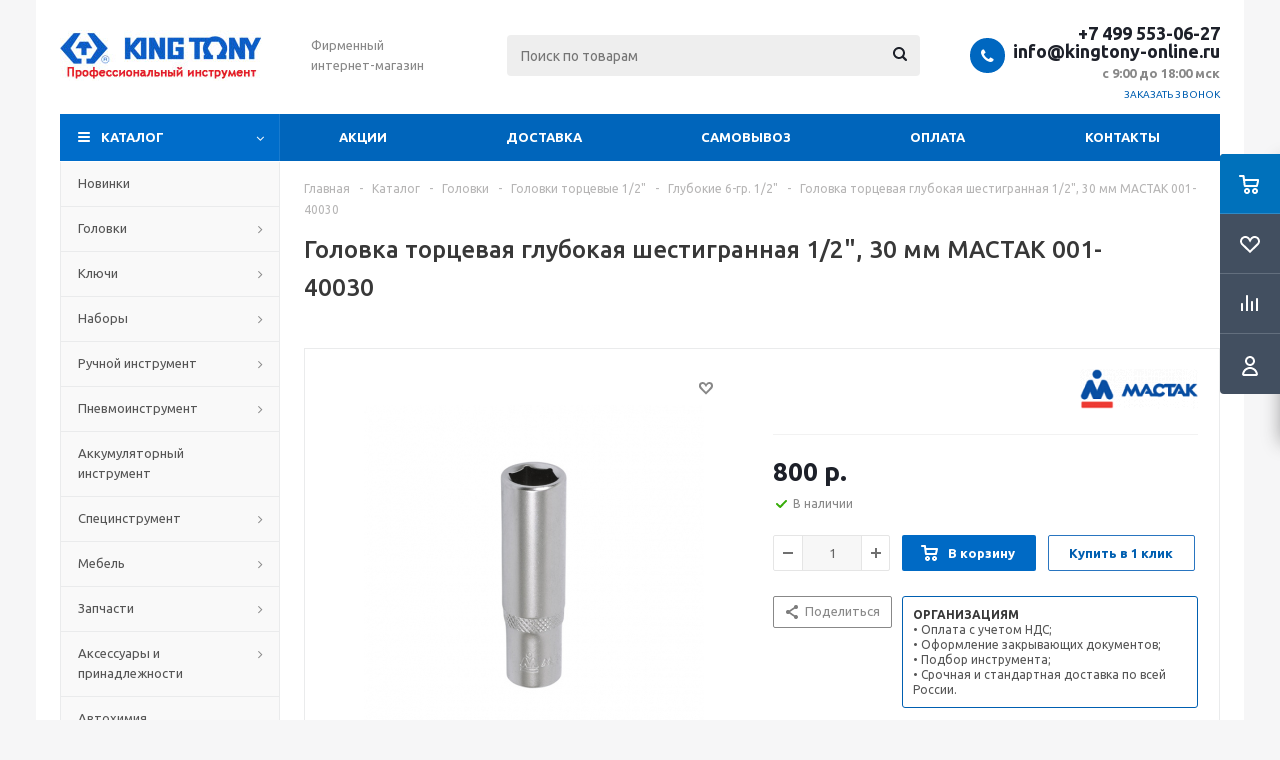

--- FILE ---
content_type: text/html; charset=UTF-8
request_url: https://kingtony-online.ru/catalog/product/mactak_001-40030/
body_size: 42987
content:
<!DOCTYPE html>
<html xmlns="http://www.w3.org/1999/xhtml" xml:lang="ru" lang="ru" >
<head>
	<title>Головка торцевая глубокая шестигранная 1/2&quot;, 30 мм МАСТАК 001-40030 - купить с доставкой по Москве и всей России в интернет-магазине kingtony-online.ru</title>
	<meta name="viewport" content="initial-scale=1.0, width=device-width" />
	<meta name="HandheldFriendly" content="true" />
	<meta name="yes" content="yes" />
	<meta name="apple-mobile-web-app-status-bar-style" content="black" />
	<meta name="SKYPE_TOOLBAR" content="SKYPE_TOOLBAR_PARSER_COMPATIBLE" />
	<meta http-equiv="Content-Type" content="text/html; charset=UTF-8" />
<meta name="keywords" content="Головка торцевая глубокая шестигранная 1/2&amp;quot;, 30 мм МАСТАК 001-40030" />
<meta name="description" content="Головка торцевая глубокая шестигранная 1/2&amp;quot;, 30 мм МАСТАК 001-40030 купить в интернет-магазине за 800 р. Доставка по Москве и всей России, самовывоз со склада в Москве. Наличный и безналичный расчет. Скидки и акции для постоянных клиентов." />
<link rel="canonical" href="https://kingtony-online.ru/catalog/product/mactak_001-40030/" />
<script type="text/javascript" data-skip-moving="true">(function(w, d) {var v = w.frameCacheVars = {'CACHE_MODE':'HTMLCACHE','storageBlocks':[],'dynamicBlocks':{'ebXXnb':'d41d8cd98f00','basketitems-component-block':'d41d8cd98f00','header-cart':'d41d8cd98f00','qepX1R':'eda24602cf65','OhECjo':'d41d8cd98f00','6zLbbW':'1ce26b4796e4','KSBlai':'d41d8cd98f00','es4Hjc':'d41d8cd98f00','basketitems-block':'d41d8cd98f00'},'AUTO_UPDATE':true,'AUTO_UPDATE_TTL':'0','version':'2'};var inv = false;if (v.AUTO_UPDATE === false){if (v.AUTO_UPDATE_TTL && v.AUTO_UPDATE_TTL > 0){var lm = Date.parse(d.lastModified);if (!isNaN(lm)){var td = new Date().getTime();if ((lm + v.AUTO_UPDATE_TTL * 1000) >= td){w.frameRequestStart = false;w.preventAutoUpdate = true;return;}inv = true;}}else{w.frameRequestStart = false;w.preventAutoUpdate = true;return;}}var r = w.XMLHttpRequest ? new XMLHttpRequest() : (w.ActiveXObject ? new w.ActiveXObject("Microsoft.XMLHTTP") : null);if (!r) { return; }w.frameRequestStart = true;var m = v.CACHE_MODE; var l = w.location; var x = new Date().getTime();var q = "?bxrand=" + x + (l.search.length > 0 ? "&" + l.search.substring(1) : "");var u = l.protocol + "//" + l.host + l.pathname + q;r.open("GET", u, true);r.setRequestHeader("BX-ACTION-TYPE", "get_dynamic");r.setRequestHeader("X-Bitrix-Composite", "get_dynamic");r.setRequestHeader("BX-CACHE-MODE", m);r.setRequestHeader("BX-CACHE-BLOCKS", v.dynamicBlocks ? JSON.stringify(v.dynamicBlocks) : "");if (inv){r.setRequestHeader("BX-INVALIDATE-CACHE", "Y");}try { r.setRequestHeader("BX-REF", d.referrer || "");} catch(e) {}if (m === "APPCACHE"){r.setRequestHeader("BX-APPCACHE-PARAMS", JSON.stringify(v.PARAMS));r.setRequestHeader("BX-APPCACHE-URL", v.PAGE_URL ? v.PAGE_URL : "");}r.onreadystatechange = function() {if (r.readyState != 4) { return; }var a = r.getResponseHeader("BX-RAND");var b = w.BX && w.BX.frameCache ? w.BX.frameCache : false;if (a != x || !((r.status >= 200 && r.status < 300) || r.status === 304 || r.status === 1223 || r.status === 0)){var f = {error:true, reason:a!=x?"bad_rand":"bad_status", url:u, xhr:r, status:r.status};if (w.BX && w.BX.ready && b){BX.ready(function() {setTimeout(function(){BX.onCustomEvent("onFrameDataRequestFail", [f]);}, 0);});}w.frameRequestFail = f;return;}if (b){b.onFrameDataReceived(r.responseText);if (!w.frameUpdateInvoked){b.update(false);}w.frameUpdateInvoked = true;}else{w.frameDataString = r.responseText;}};r.send();var p = w.performance;if (p && p.addEventListener && p.getEntries && p.setResourceTimingBufferSize){var e = 'resourcetimingbufferfull';var h = function() {if (w.BX && w.BX.frameCache && w.BX.frameCache.frameDataInserted){p.removeEventListener(e, h);}else {p.setResourceTimingBufferSize(p.getEntries().length + 50);}};p.addEventListener(e, h);}})(window, document);</script>


<link href="/bitrix/js/ui/design-tokens/dist/ui.design-tokens.css?167471211924720" type="text/css"  rel="stylesheet" />
<link href="/bitrix/js/ui/fonts/opensans/ui.font.opensans.css?16671256992555" type="text/css"  rel="stylesheet" />
<link href="/bitrix/js/main/popup/dist/main.popup.bundle.css?168680590029861" type="text/css"  rel="stylesheet" />
<link href="/bitrix/templates/aspro_optimus/components/bitrix/catalog/main/style.css?16610133039975" type="text/css"  rel="stylesheet" />
<link href="/bitrix/templates/aspro_optimus/components/bitrix/catalog.element/main/style.css?160960024610364" type="text/css"  rel="stylesheet" />
<link href="/bitrix/templates/aspro_optimus/components/bitrix/sale.gift.main.products/main/style.css?1609600246663" type="text/css"  rel="stylesheet" />
<link href="/bitrix/templates/aspro_optimus/css/jquery.fancybox.css?16096002464353" type="text/css"  data-template-style="true"  rel="stylesheet" />
<link href="/bitrix/templates/aspro_optimus/css/styles.css?1661013310127718" type="text/css"  data-template-style="true"  rel="stylesheet" />
<link href="/bitrix/templates/aspro_optimus/css/animation/animation_ext.css?16096002464934" type="text/css"  data-template-style="true"  rel="stylesheet" />
<link href="/bitrix/templates/aspro_optimus/css/jquery.mCustomScrollbar.min.css?160960024642839" type="text/css"  data-template-style="true"  rel="stylesheet" />
<link href="/bitrix/templates/aspro_optimus/ajax/ajax.css?1609600246326" type="text/css"  data-template-style="true"  rel="stylesheet" />
<link href="/bitrix/templates/aspro_optimus/styles.css?16096002463951" type="text/css"  data-template-style="true"  rel="stylesheet" />
<link href="/bitrix/templates/aspro_optimus/template_styles.css?1661013311403337" type="text/css"  data-template-style="true"  rel="stylesheet" />
<link href="/bitrix/templates/aspro_optimus/themes/navy/theme.css?166101330836873" type="text/css"  data-template-style="true"  rel="stylesheet" />
<link href="/bitrix/templates/aspro_optimus/bg_color/light/bgcolors.css?160960175652" type="text/css"  data-template-style="true"  rel="stylesheet" />
<link href="/bitrix/templates/aspro_optimus/css/media.css?1661013310137767" type="text/css"  data-template-style="true"  rel="stylesheet" />
<link href="/bitrix/templates/aspro_optimus/css/fonts/font-awesome/css/font-awesome.min.css?160960024629083" type="text/css"  data-template-style="true"  rel="stylesheet" />
<link href="/bitrix/templates/aspro_optimus/css/print.css?16096002467290" type="text/css"  data-template-style="true"  rel="stylesheet" />
<link href="/bitrix/templates/aspro_optimus/css/custom.css?1609600246404" type="text/css"  data-template-style="true"  rel="stylesheet" />
<script type="text/javascript">if(!window.BX)window.BX={};if(!window.BX.message)window.BX.message=function(mess){if(typeof mess==='object'){for(let i in mess) {BX.message[i]=mess[i];} return true;}};</script>
<script type="text/javascript">(window.BX||top.BX).message({'JS_CORE_LOADING':'Загрузка...','JS_CORE_NO_DATA':'- Нет данных -','JS_CORE_WINDOW_CLOSE':'Закрыть','JS_CORE_WINDOW_EXPAND':'Развернуть','JS_CORE_WINDOW_NARROW':'Свернуть в окно','JS_CORE_WINDOW_SAVE':'Сохранить','JS_CORE_WINDOW_CANCEL':'Отменить','JS_CORE_WINDOW_CONTINUE':'Продолжить','JS_CORE_H':'ч','JS_CORE_M':'м','JS_CORE_S':'с','JSADM_AI_HIDE_EXTRA':'Скрыть лишние','JSADM_AI_ALL_NOTIF':'Показать все','JSADM_AUTH_REQ':'Требуется авторизация!','JS_CORE_WINDOW_AUTH':'Войти','JS_CORE_IMAGE_FULL':'Полный размер'});</script>

<script type="text/javascript" src="/bitrix/js/main/core/core.js?1686805903486439"></script>

<script>BX.setJSList(['/bitrix/js/main/core/core_ajax.js','/bitrix/js/main/core/core_promise.js','/bitrix/js/main/polyfill/promise/js/promise.js','/bitrix/js/main/loadext/loadext.js','/bitrix/js/main/loadext/extension.js','/bitrix/js/main/polyfill/promise/js/promise.js','/bitrix/js/main/polyfill/find/js/find.js','/bitrix/js/main/polyfill/includes/js/includes.js','/bitrix/js/main/polyfill/matches/js/matches.js','/bitrix/js/ui/polyfill/closest/js/closest.js','/bitrix/js/main/polyfill/fill/main.polyfill.fill.js','/bitrix/js/main/polyfill/find/js/find.js','/bitrix/js/main/polyfill/matches/js/matches.js','/bitrix/js/main/polyfill/core/dist/polyfill.bundle.js','/bitrix/js/main/core/core.js','/bitrix/js/main/polyfill/intersectionobserver/js/intersectionobserver.js','/bitrix/js/main/lazyload/dist/lazyload.bundle.js','/bitrix/js/main/polyfill/core/dist/polyfill.bundle.js','/bitrix/js/main/parambag/dist/parambag.bundle.js']);
</script>
<script type="text/javascript">(window.BX||top.BX).message({'LANGUAGE_ID':'ru','FORMAT_DATE':'DD.MM.YYYY','FORMAT_DATETIME':'DD.MM.YYYY HH:MI:SS','COOKIE_PREFIX':'BITRIX_SM','SERVER_TZ_OFFSET':'10800','UTF_MODE':'Y','SITE_ID':'s1','SITE_DIR':'/'});</script>


<script type="text/javascript" src="/bitrix/js/ui/dexie/dist/dexie3.bundle.js?1667125701188902"></script>
<script type="text/javascript" src="/bitrix/js/main/core/core_ls.js?160960024610430"></script>
<script type="text/javascript" src="/bitrix/js/main/core/core_fx.js?160960024616888"></script>
<script type="text/javascript" src="/bitrix/js/main/core/core_frame_cache.js?168680590317037"></script>
<script type="text/javascript" src="/bitrix/js/main/jquery/jquery-1.12.4.min.js?166100788697163"></script>
<script type="text/javascript" src="/bitrix/js/main/ajax.js?160960024835509"></script>
<script type="text/javascript" src="/bitrix/js/main/popup/dist/main.popup.bundle.js?1686805898117166"></script>
<script type="text/javascript" src="/bitrix/js/currency/currency-core/dist/currency-core.bundle.js?16769751407014"></script>
<script type="text/javascript" src="/bitrix/js/currency/core_currency.js?16271102111141"></script>
<script type="text/javascript">
					(function () {
						"use strict";

						var counter = function ()
						{
							var cookie = (function (name) {
								var parts = ("; " + document.cookie).split("; " + name + "=");
								if (parts.length == 2) {
									try {return JSON.parse(decodeURIComponent(parts.pop().split(";").shift()));}
									catch (e) {}
								}
							})("BITRIX_CONVERSION_CONTEXT_s1");

							if (cookie && cookie.EXPIRE >= BX.message("SERVER_TIME"))
								return;

							var request = new XMLHttpRequest();
							request.open("POST", "/bitrix/tools/conversion/ajax_counter.php", true);
							request.setRequestHeader("Content-type", "application/x-www-form-urlencoded");
							request.send(
								"SITE_ID="+encodeURIComponent("s1")+
								"&sessid="+encodeURIComponent(BX.bitrix_sessid())+
								"&HTTP_REFERER="+encodeURIComponent(document.referrer)
							);
						};

						if (window.frameRequestStart === true)
							BX.addCustomEvent("onFrameDataReceived", counter);
						else
							BX.ready(counter);
					})();
				</script>
<script>BX.message({'PHONE':'Телефон','SOCIAL':'Социальные сети','DESCRIPTION':'Описание магазина','ITEMS':'Товары','LOGO':'Логотип','REGISTER_INCLUDE_AREA':'Текст о регистрации','AUTH_INCLUDE_AREA':'Текст об авторизации','FRONT_IMG':'Изображение компании','EMPTY_CART':'пуста','CATALOG_VIEW_MORE':'... Показать все','CATALOG_VIEW_LESS':'... Свернуть','JS_REQUIRED':'Заполните это поле!','JS_FORMAT':'Неверный формат!','JS_FILE_EXT':'Недопустимое расширение файла!','JS_PASSWORD_COPY':'Пароли не совпадают!','JS_PASSWORD_LENGTH':'Минимум 6 символов!','JS_ERROR':'Неверно заполнено поле!','JS_FILE_SIZE':'Максимальный размер 5мб!','JS_FILE_BUTTON_NAME':'Выберите файл','JS_FILE_DEFAULT':'Файл не найден','JS_DATE':'Некорректная дата!','JS_RECAPTCHA_ERROR':'Пройдите проверку','JS_REQUIRED_LICENSES':'Согласитесь с условиями!','JS_REQUIRED_OFFER':'Согласитесь с условиями!','FANCY_CLOSE':'Закрыть','FANCY_NEXT':'Следующий','FANCY_PREV':'Предыдущий','TOP_AUTH_REGISTER':'Регистрация','CALLBACK':'Заказать звонок','UNTIL_AKC':'До конца акции','TITLE_QUANTITY_BLOCK':'Остаток','TITLE_QUANTITY':'штук','TOTAL_SUMM_ITEM':'Общая стоимость ','RECAPTCHA_TEXT':'Подтвердите, что вы не робот','SUBSCRIBE_SUCCESS':'Вы успешно подписались','COUNTDOWN_SEC':'сек.','COUNTDOWN_MIN':'мин.','COUNTDOWN_HOUR':'час.','COUNTDOWN_DAY0':'дней','COUNTDOWN_DAY1':'день','COUNTDOWN_DAY2':'дня','COUNTDOWN_WEAK0':'Недель','COUNTDOWN_WEAK1':'Неделя','COUNTDOWN_WEAK2':'Недели','COUNTDOWN_MONTH0':'Месяцев','COUNTDOWN_MONTH1':'Месяц','COUNTDOWN_MONTH2':'Месяца','COUNTDOWN_YEAR0':'Лет','COUNTDOWN_YEAR1':'Год','COUNTDOWN_YEAR2':'Года','CATALOG_PARTIAL_BASKET_PROPERTIES_ERROR':'Заполнены не все свойства у добавляемого товара','CATALOG_EMPTY_BASKET_PROPERTIES_ERROR':'Выберите свойства товара, добавляемые в корзину в параметрах компонента','CATALOG_ELEMENT_NOT_FOUND':'Элемент не найден','ERROR_ADD2BASKET':'Ошибка добавления товара в корзину','CATALOG_SUCCESSFUL_ADD_TO_BASKET':'Успешное добавление товара в корзину','ERROR_BASKET_TITLE':'Ошибка корзины','ERROR_BASKET_PROP_TITLE':'Выберите свойства, добавляемые в корзину','ERROR_BASKET_BUTTON':'Выбрать','BASKET_TOP':'Корзина в шапке','ERROR_ADD_DELAY_ITEM':'Ошибка отложенной корзины','VIEWED_TITLE':'Ранее вы смотрели','VIEWED_BEFORE':'Ранее вы смотрели','BEST_TITLE':'Лучшие предложения','CT_BST_SEARCH_BUTTON':'Поиск','CT_BST_SEARCH2_BUTTON':'Найти','BASKET_PRINT_BUTTON':'Распечатать','BASKET_CLEAR_ALL_BUTTON':'Очистить','BASKET_QUICK_ORDER_BUTTON':'Быстрый заказ','BASKET_CONTINUE_BUTTON':'Продолжить покупки','BASKET_ORDER_BUTTON':'Оформить заказ','SHARE_BUTTON':'Поделиться','BASKET_CHANGE_TITLE':'Ваш заказ','BASKET_CHANGE_LINK':'Изменить','FROM':'от','TITLE_BLOCK_VIEWED_NAME':'Ранее вы смотрели','T_BASKET':'Корзина заказа','FILTER_EXPAND_VALUES':'Показать все','FILTER_HIDE_VALUES':'Свернуть','FULL_ORDER':'Полный заказ','ITEM_ECONOMY':'Экономия','JS_FORMAT_ORDER':'имеет неверный формат','S_MOBILE_MENU':'Меню'})</script>
<script>window.lazySizesConfig = window.lazySizesConfig || {};lazySizesConfig.loadMode = 2;lazySizesConfig.expand = 100;lazySizesConfig.expFactor = 1;lazySizesConfig.hFac = 0.1;window.lazySizesConfig.lazyClass = "lazy";</script>
<link rel="shortcut icon" href="/favicon.ico" type="image/x-icon" />
<link rel="apple-touch-icon" sizes="180x180" href="/upload/aspro.optimus/a00/a0034efac22b437d5f7baf79f5e6301e.png" />
<meta property="og:description" content="Головка торцевая глубокая шестигранная 1/2&quot;, 30 мм МАСТАК 001-40030 купить в интернет-магазине за 800 р. Доставка по Москве и всей России, самовывоз со склада в Москве. Наличный и безналичный расчет. Скидки и акции для постоянных клиентов." />
<meta property="og:image" content="https://kingtony-online.ru:443/upload/iblock/2d8/q8xfj9u8nagb6oegmuxougd2wfky69bm.jpg" />
<link rel="image_src" href="https://kingtony-online.ru:443/upload/iblock/2d8/q8xfj9u8nagb6oegmuxougd2wfky69bm.jpg"  />
<meta property="og:title" content="Головка торцевая глубокая шестигранная 1/2&quot;, 30 мм МАСТАК 001-40030 - купить с доставкой по Москве и всей России в интернет-магазине kingtony-online.ru" />
<meta property="og:type" content="website" />
<meta property="og:url" content="https://kingtony-online.ru:443/catalog/product/mactak_001-40030/" />



<script type="text/javascript" src="/bitrix/templates/aspro_optimus/js/lazysizes.min.js?16096017567057"></script>
<script type="text/javascript" src="/bitrix/templates/aspro_optimus/js/ls.unveilhooks.min.js?16096017561467"></script>
<script type="text/javascript" src="/bitrix/templates/aspro_optimus/js/jquery.actual.min.js?16096002461251"></script>
<script type="text/javascript" src="/bitrix/templates/aspro_optimus/js/jqModal.js?166101330812439"></script>
<script type="text/javascript" src="/bitrix/templates/aspro_optimus/js/jquery.fancybox.js?166101331245895"></script>
<script type="text/javascript" src="/bitrix/templates/aspro_optimus/js/jquery.history.js?160960024621571"></script>
<script type="text/javascript" src="/bitrix/templates/aspro_optimus/js/jquery.flexslider.js?160960024655515"></script>
<script type="text/javascript" src="/bitrix/templates/aspro_optimus/js/jquery.validate.min.js?160960024622257"></script>
<script type="text/javascript" src="/bitrix/templates/aspro_optimus/js/jquery.inputmask.bundle.min.js?1661013304118400"></script>
<script type="text/javascript" src="/bitrix/templates/aspro_optimus/js/jquery.easing.1.3.js?16096002468095"></script>
<script type="text/javascript" src="/bitrix/templates/aspro_optimus/js/equalize.min.js?1609600246588"></script>
<script type="text/javascript" src="/bitrix/templates/aspro_optimus/js/jquery.alphanumeric.js?16096002461972"></script>
<script type="text/javascript" src="/bitrix/templates/aspro_optimus/js/jquery.cookie.js?16096002463066"></script>
<script type="text/javascript" src="/bitrix/templates/aspro_optimus/js/jquery.plugin.min.js?16096002463181"></script>
<script type="text/javascript" src="/bitrix/templates/aspro_optimus/js/jquery.countdown.min.js?160960024613137"></script>
<script type="text/javascript" src="/bitrix/templates/aspro_optimus/js/jquery.countdown-ru.js?16096002461400"></script>
<script type="text/javascript" src="/bitrix/templates/aspro_optimus/js/jquery.ikSelect.js?160960024632030"></script>
<script type="text/javascript" src="/bitrix/templates/aspro_optimus/js/sly.js?160960024659910"></script>
<script type="text/javascript" src="/bitrix/templates/aspro_optimus/js/equalize_ext.js?16096002462846"></script>
<script type="text/javascript" src="/bitrix/templates/aspro_optimus/js/jquery.mousewheel-3.0.6.min.js?16096002461393"></script>
<script type="text/javascript" src="/bitrix/templates/aspro_optimus/js/jquery.mCustomScrollbar.min.js?160960024639873"></script>
<script type="text/javascript" src="/bitrix/templates/aspro_optimus/js/velocity.js?160960175344791"></script>
<script type="text/javascript" src="/bitrix/templates/aspro_optimus/js/velocity.ui.js?160960175313257"></script>
<script type="text/javascript" src="/bitrix/templates/aspro_optimus/js/jquery.appear.js?16610133083188"></script>
<script type="text/javascript" src="/bitrix/templates/aspro_optimus/js/main.js?1661013312222675"></script>
<script type="text/javascript" src="/bitrix/components/bitrix/search.title/script.js?16096002729847"></script>
<script type="text/javascript" src="/bitrix/templates/aspro_optimus/components/bitrix/search.title/catalog/script.js?16096017571200"></script>
<script type="text/javascript" src="/bitrix/templates/aspro_optimus/js/custom.js?1609600246100"></script>
<script type="text/javascript" src="/bitrix/templates/aspro_optimus/components/bitrix/catalog.element/main/script.js?1661013308108331"></script>
<script type="text/javascript" src="/bitrix/templates/aspro_optimus/components/bitrix/sale.prediction.product.detail/main/script.js?1609601757602"></script>
<script type="text/javascript" src="/bitrix/templates/aspro_optimus/components/bitrix/sale.gift.product/main/script.js?160960024645513"></script>
<script type="text/javascript" src="/bitrix/templates/aspro_optimus/components/bitrix/sale.gift.main.products/main/script.js?16096002463832"></script>
<script type="text/javascript" src="/bitrix/templates/aspro_optimus/components/bitrix/catalog.bigdata.products/main_new/script.js?160960024636167"></script>
<script type="text/javascript">var _ba = _ba || []; _ba.push(["aid", "f536cf512222e0d158b26c1885f906b5"]); _ba.push(["host", "kingtony-online.ru"]); _ba.push(["ad[ct][item]", "[base64]"]);_ba.push(["ad[ct][user_id]", function(){return BX.message("USER_ID") ? BX.message("USER_ID") : 0;}]);_ba.push(["ad[ct][recommendation]", function() {var rcmId = "";var cookieValue = BX.getCookie("BITRIX_SM_RCM_PRODUCT_LOG");var productId = 1983;var cItems = [];var cItem;if (cookieValue){cItems = cookieValue.split(".");}var i = cItems.length;while (i--){cItem = cItems[i].split("-");if (cItem[0] == productId){rcmId = cItem[1];break;}}return rcmId;}]);_ba.push(["ad[ct][v]", "2"]);(function() {var ba = document.createElement("script"); ba.type = "text/javascript"; ba.async = true;ba.src = (document.location.protocol == "https:" ? "https://" : "http://") + "bitrix.info/ba.js";var s = document.getElementsByTagName("script")[0];s.parentNode.insertBefore(ba, s);})();</script>


			
						
				<!--[if gte IE 9]><style type="text/css">.basket_button, .button30, .icon {filter: none;}</style><![endif]-->
	<link href='https://fonts.googleapis.com/css?family=Ubuntu:400,500,700,400italic&subset=latin,cyrillic' rel='stylesheet' type='text/css'>
</head>
	<body id="main">
		<div id="panel"></div>
				<div id="bxdynamic_ebXXnb_start" style="display:none"></div><div id="bxdynamic_ebXXnb_end" style="display:none"></div>		<div id="bxdynamic_basketitems-component-block_start" style="display:none"></div><div id="bxdynamic_basketitems-component-block_end" style="display:none"></div>					<script type="text/javascript">
			BX.message({'MIN_ORDER_PRICE_TEXT':'<b>Минимальная сумма заказа #PRICE#<\/b><br/>Пожалуйста, добавьте еще товаров в корзину'});

			var arOptimusOptions = ({
				"SITE_DIR" : "/",
				"SITE_ID" : "s1",
				"FORM" : ({
					"ASK_FORM_ID" : "ASK",
					"SERVICES_FORM_ID" : "SERVICES",
					"FEEDBACK_FORM_ID" : "FEEDBACK",
					"CALLBACK_FORM_ID" : "CALLBACK",
					"RESUME_FORM_ID" : "RESUME",
					"TOORDER_FORM_ID" : "TOORDER",
					"CHEAPER_FORM_ID" : "CHEAPER",
					"DELIVERY_FORM_ID" : "DELIVERY",
				}),
				"PAGES" : ({
					"FRONT_PAGE" : "",
					"BASKET_PAGE" : "",
					"ORDER_PAGE" : "",
					"PERSONAL_PAGE" : "",
					"CATALOG_PAGE" : "1",
					"CATALOG_PAGE_URL" : "/catalog/",
				}),
				"PRICES" : ({
					"MIN_PRICE" : "1",
				}),
				"THEME" : ({
					"THEME_SWITCHER" : "n",
					"COLOR_THEME" : "navy",
					"CUSTOM_COLOR_THEME" : "0c5dc5",
					"LOGO_IMAGE" : "/upload/aspro.optimus/0bd/0bdba3fa405882bdc01edab36cf89388.jpg",
					"FAVICON_IMAGE" : "/favicon.ico",
					"APPLE_TOUCH_ICON_IMAGE" : "/upload/aspro.optimus/a00/a0034efac22b437d5f7baf79f5e6301e.png",
					"BANNER_WIDTH" : "",
					"BANNER_ANIMATIONTYPE" : "SLIDE_HORIZONTAL",
					"BANNER_SLIDESSHOWSPEED" : "5000",
					"BANNER_ANIMATIONSPEED" : "600",
					"HEAD" : ({
						"VALUE" : "",
						"MENU" : "",
						"MENU_COLOR" : "",
						"HEAD_COLOR" : "",
					}),
					"BASKET" : "fly",
					"STORES" : "",
					"STORES_SOURCE" : "iblock",
					"TYPE_SKU" : "type_1",
					"TYPE_VIEW_FILTER" : "vertical",
					"MOBILE_CATALOG_BLOCK_COMPACT" : "n",
					"SHOW_BASKET_ONADDTOCART" : "N",
					"SHOW_BASKET_PRINT" : "Y",
					"SHOW_ONECLICKBUY_ON_BASKET_PAGE" : "Y",
					"PHONE_MASK" : "+7 (999) 999-99-99",
					"VALIDATE_PHONE_MASK" : "^[+][7] [(][0-9]{3}[)] [0-9]{3}[-][0-9]{2}[-][0-9]{2}$",
					"SCROLLTOTOP_TYPE" : "ROUND_COLOR",
					"SCROLLTOTOP_POSITION" : "PADDING",
					"MENU_POSITION" : "line",
					"MENU_TYPE_VIEW" : "hover",
					"SHOW_LICENCE" : "N",
					"LICENCE_CHECKED" : "N",
					"SHOW_OFFER" : "N",
					"OFFER_CHECKED" : "N",
					"DISCOUNT_PRICE" : "",
					"DETAIL_PICTURE_MODE" : "POPUP",
					"SHOW_TOTAL_SUMM" : "N",
					"CHANGE_TITLE_ITEM" : "N",
					"ONE_CLICK_BUY_CAPTCHA" :"N",
					"EMPTY_PRICE_TEXT" : "",
					'LOGIN_EQUAL_EMAIL': 'Y',
				}),
				"COUNTERS":({
					"YANDEX_COUNTER" : "0",
					"YANDEX_ECOMERCE" : "N",
					"USE_YA_COUNTER" : "Y",
					"YA_COUNTER_ID" : "",
					"USE_FORMS_GOALS" : "COMMON",
					"USE_BASKET_GOALS" : "Y",
					"USE_1CLICK_GOALS" : "Y",
					"USE_FASTORDER_GOALS" : "Y",
					"USE_FULLORDER_GOALS" : "Y",
					"USE_DEBUG_GOALS" : "N",
					"GOOGLE_COUNTER" : "0",
					"GOOGLE_ECOMERCE" : "N",
					"TYPE":{
						"ONE_CLICK":"Покупка в 1 клик",
						"QUICK_ORDER":"Быстрый заказ",
					},
					"GOOGLE_EVENTS":{
						"ADD2BASKET": "addToCart",
						"REMOVE_BASKET": "removeFromCart",
						"CHECKOUT_ORDER": "checkout",
						"PURCHASE": "gtm.dom",
					}
				}),
				"JS_ITEM_CLICK":({
					"precision" : 6,
					"precisionFactor" : Math.pow(10,6)
				})
			});

			$(document).ready(function(){
				$.extend( $.validator.messages, {
					required: BX.message('JS_REQUIRED'),
					email: BX.message('JS_FORMAT'),
					equalTo: BX.message('JS_PASSWORD_COPY'),
					minlength: BX.message('JS_PASSWORD_LENGTH'),
					remote: BX.message('JS_ERROR')
				});

				$.validator.addMethod(
					'regexp', function( value, element, regexp ){
						var re = new RegExp( regexp );
						return this.optional( element ) || re.test( value );
					},
					BX.message('JS_FORMAT')
				);

				$.validator.addMethod(
					'filesize', function( value, element, param ){
						return this.optional( element ) || ( element.files[0].size <= param )
					},
					BX.message('JS_FILE_SIZE')
				);

				$.validator.addMethod(
					'date', function( value, element, param ) {
						var status = false;
						if(!value || value.length <= 0){
							status = false;
						}
						else{
							// html5 date allways yyyy-mm-dd
							var re = new RegExp('^([0-9]{4})(.)([0-9]{2})(.)([0-9]{2})$');
							var matches = re.exec(value);
							if(matches){
								var composedDate = new Date(matches[1], (matches[3] - 1), matches[5]);
								status = ((composedDate.getMonth() == (matches[3] - 1)) && (composedDate.getDate() == matches[5]) && (composedDate.getFullYear() == matches[1]));
							}
							else{
								// firefox
								var re = new RegExp('^([0-9]{2})(.)([0-9]{2})(.)([0-9]{4})$');
								var matches = re.exec(value);
								if(matches){
									var composedDate = new Date(matches[5], (matches[3] - 1), matches[1]);
									status = ((composedDate.getMonth() == (matches[3] - 1)) && (composedDate.getDate() == matches[1]) && (composedDate.getFullYear() == matches[5]));
								}
							}
						}
						return status;
					}, BX.message('JS_DATE')
				);

				$.validator.addMethod(
					'extension', function(value, element, param){
						param = typeof param === 'string' ? param.replace(/,/g, '|') : 'png|jpe?g|gif';
						return this.optional(element) || value.match(new RegExp('.(' + param + ')$', 'i'));
					}, BX.message('JS_FILE_EXT')
				);

				$.validator.addMethod(
					'captcha', function( value, element, params ){
						return $.validator.methods.remote.call(this, value, element,{
							url: arOptimusOptions['SITE_DIR'] + 'ajax/check-captcha.php',
							type: 'post',
							data:{
								captcha_word: value,
								captcha_sid: function(){
									return $(element).closest('form').find('input[name="captcha_sid"]').val();
								}
							}
						});
					},
					BX.message('JS_ERROR')
				);

				$.validator.addMethod(
					'recaptcha', function(value, element, param){
						var id = $(element).closest('form').find('.g-recaptcha').attr('data-widgetid');
						if(typeof id !== 'undefined'){
							return grecaptcha.getResponse(id) != '';
						}
						else{
							return true;
						}
					}, BX.message('JS_RECAPTCHA_ERROR')
				);

				$.validator.addClassRules({
					'phone':{
						regexp: arOptimusOptions['THEME']['VALIDATE_PHONE_MASK']
					},
					'confirm_password':{
						equalTo: 'input[name="REGISTER\[PASSWORD\]"]',
						minlength: 6
					},
					'password':{
						minlength: 6
					},
					'inputfile':{
						extension: arOptimusOptions['THEME']['VALIDATE_FILE_EXT'],
						filesize: 5000000
					},
					'captcha':{
						captcha: ''
					},
					'recaptcha':{
						recaptcha: ''
					}
				});

				if(arOptimusOptions['THEME']['PHONE_MASK']){
					$('input.phone').inputmask('mask', {'mask': arOptimusOptions['THEME']['PHONE_MASK']});
				}

				jqmEd('feedback', arOptimusOptions['FORM']['FEEDBACK_FORM_ID']);
				jqmEd('ask', arOptimusOptions['FORM']['ASK_FORM_ID'], '.ask_btn');
				jqmEd('services', arOptimusOptions['FORM']['SERVICES_FORM_ID'], '.services_btn','','.services_btn');
				if($('.resume_send').length){
					$(document).on('click', '.resume_send', function(e) {	
						$("body").append("<span class='resume_send_wr' style='display:none;'></span>");
						jqmEd('resume', arOptimusOptions['FORM']['RESUME_FORM_ID'], '.resume_send_wr','', this);
						$("body .resume_send_wr").click();
						$("body .resume_send_wr").remove();
					})
				}
				jqmEd('callback', arOptimusOptions['FORM']['CALLBACK_FORM_ID'], '.callback_btn');
				//jqmEd('cheaper', arOptimusOptions['FORM']['CHEAPER_FORM_ID'], '.cheaper');

			});
			</script>
										<div class="wrapper catalog_page basket_fly colored banner_auto">
			<div class="header_wrap ">
								<header id="header" class="page-header">
					<div class="wrapper_inner">
						<div class="top_br"></div>
						<table class="middle-h-row">
							<tr>
								<td class="logo_wrapp">
									<div class="logo nofill_n">
										<a href="/"><img src="/upload/aspro.optimus/0bd/0bdba3fa405882bdc01edab36cf89388.jpg" alt="Интернет-магазин kingtony-online.ru" title="Интернет-магазин kingtony-online.ru" data-src="" /></a>										</div>
								</td>
								<td class="text_wrapp">
									<div class="slogan">
										Фирменный<br>
интернет-магазин									</div>
								</td>
								<td  class="center_block">
									<div class="search">
											<div id="title-search" class="stitle_form">
		<form action="/catalog/">
			<div class="form-control1 bg">
				<input id="title-searchs-input" type="text" name="q" value="" size="40" class="text small_block" maxlength="100" autocomplete="off" placeholder="Поиск по товарам" />
				<input name="s" type="submit" value="Поиск" class="button icon" />
				<span class="close-block inline-search-hide">
					<i class="svg inline close-icons svg-inline-svg-close" aria-hidden="true" ><svg xmlns="http://www.w3.org/2000/svg" width="16" height="16" viewBox="0 0 16 16"><defs><style>.cccls-1{fill:#222;fill-rule:evenodd;}</style></defs><path data-name="Rounded Rectangle 114 copy 3" class="cccls-1" d="M334.411,138l6.3,6.3a1,1,0,0,1,0,1.414,0.992,0.992,0,0,1-1.408,0l-6.3-6.306-6.3,6.306a1,1,0,0,1-1.409-1.414l6.3-6.3-6.293-6.3a1,1,0,0,1,1.409-1.414l6.3,6.3,6.3-6.3A1,1,0,0,1,340.7,131.7Z" transform="translate(-325 -130)"/></svg>
</i>					
				</span>
			</div>
		</form>
	</div>


<div class="search-overlay"></div>


<script type="text/javascript">
var jsControl = new JCTitleSearch({
    //'WAIT_IMAGE': '/bitrix/themes/.default/images/wait.gif',
    'AJAX_PAGE' : '/catalog/product/mactak_001-40030/',
    'CONTAINER_ID': 'title-search',
    'INPUT_ID': 'title-searchs-input',
    'MIN_QUERY_LEN': 2
});
$("#title-searchs-input").focus(function() { $(this).parents("form").find("button[type='submit']").addClass("hover"); });
$("#title-searchs-input").blur(function() { $(this).parents("form").find("button[type='submit']").removeClass("hover"); });
</script>
									</div>
								</td>
								<td class="basket_wrapp">
																			<div class="header-cart fly basket-line" id="basket_line">
												<div class="basket_fly">
		<div class="opener">
			<div title="" data-type="AnDelCanBuy" class="basket_count small clicked empty">
				<a href="/basket/"></a>
				<div class="wraps_icon_block basket">
					<div class="count empty_items">
						<span>
							<span class="items">
								<span>0</span>
							</span>
						</span>
					</div>
				</div>
			</div>
			<div title="" data-type="DelDelCanBuy" class="wish_count small clicked empty">
				<a href="/basket/"></a>
				<div class="wraps_icon_block delay">
					<div class="count empty_items">
						<span>
							<span class="items">
								<span>0</span>
							</span>
						</span>
					</div>
				</div>
			</div>
			<div title="Сравнение товаров" class="compare_count small">
				<a href="/catalog/compare.php"></a>
				<div id="compare_fly" class="wraps_icon_block compare">
					<div class="count empty_items">
						<span>
							<span class="items">
								<span>0</span>
							</span>
						</span>
					</div>
				</div>
			</div>
			<div title="Вход\регистрация" class="user_block small">
				<a href="/auth/"></a>
				<div class="wraps_icon_block no_img user_reg"></div>
			</div>
		</div>
		<div class="basket_sort">
			<span class="basket_title">Корзина заказа</span>
		</div>
	</div>
	<div id="bxdynamic_header-cart_start" style="display:none"></div><div id="bxdynamic_header-cart_end" style="display:none"></div>										</div>
										<div class="middle_phone">
											<div class="phones">
												<span class="phone_wrap">
													<span class="phone">
														<span class="icons fa fa-phone"></span>
														<span class="phone_text">
															<div>
 <a href="tel:+74995530627" rel="nofollow">+7 499 553-06-27</a><a href="mailto:info@kingtony-online.ru" rel="nofollow">info@kingtony-online.ru</a>
</div>
 <br>
<div>
	<b><span style="color: #898989;">с 9:00 до 18:00 мск</span></b>
</div>														</span>
													</span>
													<span class="order_wrap_btn">
														<span class="callback_btn">Заказать звонок</span>
													</span>
												</span>
											</div>
										</div>
																		<div class="clearfix"></div>
								</td>
							</tr>
						</table>
					</div>
					<div class="catalog_menu menu_colored">
						<div class="wrapper_inner">
							<div class="wrapper_middle_menu wrap_menu">
								<ul class="menu adaptive">
									<li class="menu_opener">	<div class="wrap_icon_search search_in_menu">
		<button class="top-btn inline-search-show ">
			<i class="svg inline  svg-inline-search-top" aria-hidden="true" ><svg width="15" height="15" viewBox="0 0 15 15" fill="none" xmlns="http://www.w3.org/2000/svg"><path fill-rule="evenodd" clip-rule="evenodd" d="M13.6989 13.6989C13.5966 13.802 13.475 13.8838 13.3409 13.9397C13.2069 13.9955 13.0631 14.0243 12.9179 14.0243C12.7727 14.0243 12.6289 13.9955 12.4949 13.9397C12.3608 13.8838 12.2392 13.802 12.1369 13.6989L9.4029 10.9649C8.16747 11.811 6.66059 12.1653 5.17756 11.9583C3.69452 11.7514 2.34223 10.998 1.38567 9.84599C0.42911 8.69394 -0.0627673 7.22621 0.00642194 5.7304C0.0756111 4.23459 0.700884 2.81853 1.75971 1.75971C2.81854 0.700881 4.23459 0.0756111 5.7304 0.00642192C7.2262 -0.0627673 8.69394 0.429112 9.84599 1.38567C10.998 2.34223 11.7514 3.69453 11.9583 5.17756C12.1653 6.66059 11.811 8.16746 10.9649 9.4029L13.6989 12.1369C13.802 12.2392 13.8838 12.3608 13.9397 12.4949C13.9955 12.6289 14.0243 12.7727 14.0243 12.9179C14.0243 13.0631 13.9955 13.2069 13.9397 13.3409C13.8838 13.475 13.802 13.5966 13.6989 13.6989ZM6.0159 2.0159C5.22477 2.0159 4.45141 2.25049 3.79362 2.69002C3.13582 3.12954 2.62313 3.75426 2.32038 4.48516C2.01763 5.21607 1.93842 6.02033 2.09276 6.79626C2.2471 7.57218 2.62806 8.28491 3.18747 8.84432C3.74688 9.40373 4.45961 9.7847 5.23553 9.93904C6.01146 10.0934 6.81572 10.0142 7.54663 9.71142C8.27753 9.40866 8.90225 8.89597 9.34178 8.23818C9.78131 7.58038 10.0159 6.80702 10.0159 6.0159C10.0159 4.95503 9.59447 3.93761 8.84433 3.18747C8.09418 2.43732 7.07676 2.0159 6.0159 2.0159Z" fill="white"/></svg></i>		</button>
	</div>
<div class="text">
										Меню								</div></li>
								</ul>
								<div class="catalog_menu_ext">
												
	<ul class="menu top menu_top_block catalogfirst ">
								<li class="catalog icons_fa has-child current">
				<a class="parent" href="/catalog/" >Каталог</a>
									<ul class="dropdown">
											<li  data-nlo="menu-catalog">						</li>					</ul>
							</li>
			</ul>
								</div>
								<div class="inc_menu">
											<ul class="menu top menu_top_block catalogfirst visible_on_ready">
					<li class="  ">
				<a class="" href="/sale/" >Акции</a>
							</li>
					<li class="  ">
				<a class="" href="/delivery/" >Доставка</a>
							</li>
					<li class="  ">
				<a class="" href="/pickup/" >Самовывоз</a>
							</li>
					<li class="  ">
				<a class="" href="/payment/" >Оплата</a>
							</li>
					<li class="  ">
				<a class="" href="/contacts/" >Контакты</a>
							</li>
				<li class="more">
			<a href="javascript:;" rel="nofollow"></a>
			<ul class="dropdown"></ul>
		</li>
	</ul>
	<div class="mobile_menu_wrapper">
		<ul class="mobile_menu">
							<li class="icons_fa has-child current">
					<a class="dark_link parent" href="/catalog/" >Каталог</a>
											<div class="toggle_mobile_menu"></div>
						<ul class="dropdown">
															<li class="full ">
									<a class="icons_fa " href="/catalog/new/">Новинки</a>
								</li>
															<li class="full ">
									<a class="icons_fa parent" href="/catalog/golovki/">Головки</a>
								</li>
															<li class="full ">
									<a class="icons_fa parent" href="/catalog/klyuchi/">Ключи</a>
								</li>
															<li class="full ">
									<a class="icons_fa parent" href="/catalog/nabory/">Наборы</a>
								</li>
															<li class="full ">
									<a class="icons_fa parent" href="/catalog/ruchnoy_instrument/">Ручной инструмент</a>
								</li>
															<li class="full ">
									<a class="icons_fa parent" href="/catalog/pnevmoinstrument/">Пневмоинструмент</a>
								</li>
															<li class="full ">
									<a class="icons_fa " href="/catalog/akkumulyatornyy_instrument/">Аккумуляторный инструмент</a>
								</li>
															<li class="full ">
									<a class="icons_fa parent" href="/catalog/spetsinstrument/">Специнструмент</a>
								</li>
															<li class="full ">
									<a class="icons_fa parent" href="/catalog/mebel/">Мебель</a>
								</li>
															<li class="full ">
									<a class="icons_fa parent" href="/catalog/zapchasti/">Запчасти</a>
								</li>
															<li class="full ">
									<a class="icons_fa parent" href="/catalog/aksessuary/">Аксессуары и принадлежности</a>
								</li>
															<li class="full ">
									<a class="icons_fa " href="/catalog/avtokhimiya/">Автохимия</a>
								</li>
															<li class="full ">
									<a class="icons_fa " href="/catalog/dielektricheskiy_instrument/">Диэлектрический инструмент</a>
								</li>
															<li class="full ">
									<a class="icons_fa " href="/catalog/spetsinstrument_affix/">Специнструмент AFFIX</a>
								</li>
															<li class="full ">
									<a class="icons_fa " href="/catalog/instrument_tolsen/">Инструмент TOLSEN</a>
								</li>
													</ul>
									</li>
							<li class="icons_fa  ">
					<a class="dark_link " href="/sale/" >Акции</a>
									</li>
							<li class="icons_fa  ">
					<a class="dark_link " href="/delivery/" >Доставка</a>
									</li>
							<li class="icons_fa  ">
					<a class="dark_link " href="/pickup/" >Самовывоз</a>
									</li>
							<li class="icons_fa  ">
					<a class="dark_link " href="/payment/" >Оплата</a>
									</li>
							<li class="icons_fa  ">
					<a class="dark_link " href="/contacts/" >Контакты</a>
									</li>
						<li class="search">
				<div class="search-input-div">
					<input class="search-input" type="text" autocomplete="off" maxlength="50" size="40" placeholder="Поиск" value="" name="q">
				</div>
				<div class="search-button-div">
					<button class="button btn-search btn-default" value="Найти" name="s" type="submit">Найти</button>
				</div>
			</li>
		</ul>
	</div>
								</div>
							</div>
						</div>
					</div>
				</header>

											</div>
			<div class="wraps" id="content">
				<div class="wrapper_inner  ">
																	<div class="left_block">
														<div class="menu_top_block catalog_block ">
		<ul class="menu dropdown">
											<li class="full   m_line v_hover">
					<a class="icons_fa " href="/catalog/new/" >
												<span class="name">Новинки</span>
						<div class="toggle_block"></div>
					</a>
									</li>
											<li class="full has-child  m_line v_hover">
					<a class="icons_fa parent" href="/catalog/golovki/" >
												<span class="name">Головки</span>
						<div class="toggle_block"></div>
					</a>
											<ul class="dropdown">
															<li class="has-childs  ">
																			<span class="image"><a href="/catalog/golovki/golovki_tortsevye_1_4/"><img src="/upload/resize_cache/iblock/74d/50_50_1/74d09cdebbe67fc5b8b4d7eecddb33c8.jpg" alt="Головки торцевые 1/4&quot;" /></a></span>
																		<a class="section dark_link" href="/catalog/golovki/golovki_tortsevye_1_4/"><span>Головки торцевые 1/4&quot;</span></a>
																			<ul class="dropdown">
																							<li class="menu_item ">
													<a class="parent1 section1" href="/catalog/golovki/golovki_tortsevye_1_4/golovki_tortsevye_standartnye_shestigrannye_1_4/"><span>Стандартные 6-гр. 1/4&quot;</span></a>
												</li>
																							<li class="menu_item ">
													<a class="parent1 section1" href="/catalog/golovki/golovki_tortsevye_1_4/golovki_tortsevye_glubokie_shestigrannye_1_4/"><span>Глубокие 6-гр. 1/4&quot;</span></a>
												</li>
																							<li class="menu_item ">
													<a class="parent1 section1" href="/catalog/golovki/golovki_tortsevye_1_4/golovki_tortsevye_vosmigrannye_1_4/"><span>Стандартные 8-гр. 1/4&quot;</span></a>
												</li>
																							<li class="menu_item ">
													<a class="parent1 section1" href="/catalog/golovki/golovki_tortsevye_1_4/golovki_tortsevye_torx_e_standart_1_4/"><span>TORX 1/4&quot;</span></a>
												</li>
																							<li class="menu_item ">
													<a class="parent1 section1" href="/catalog/golovki/golovki_tortsevye_1_4/golovki_tortsevye_standartnye_dvenadtsatigrannye_1_4/"><span>Стандартные 12-гр. 1/4&quot;</span></a>
												</li>
																							<li class="menu_item ">
													<a class="parent1 section1" href="/catalog/golovki/golovki_tortsevye_1_4/udarnyy_6_gr_1_4/"><span>Ударный 6-гр. 1/4&quot;</span></a>
												</li>
																					</ul>
																		<div class="clearfix"></div>
								</li>
															<li class="has-childs  ">
																			<span class="image"><a href="/catalog/golovki/golovki_tortsevye_3_8/"><img src="/upload/resize_cache/iblock/5e3/50_50_1/5e36f968ace50269453703a8924c2a48.jpg" alt="Головки торцевые 3/8&quot;" /></a></span>
																		<a class="section dark_link" href="/catalog/golovki/golovki_tortsevye_3_8/"><span>Головки торцевые 3/8&quot;</span></a>
																			<ul class="dropdown">
																							<li class="menu_item ">
													<a class="parent1 section1" href="/catalog/golovki/golovki_tortsevye_3_8/golovki_tortsevye_standartnye_shestigrannye_3_8/"><span>Стандартные 6-гр. 3/8&quot;</span></a>
												</li>
																							<li class="menu_item ">
													<a class="parent1 section1" href="/catalog/golovki/golovki_tortsevye_3_8/golovki_tortsevye_standartnye_dvenadtsatigrannye_3_8/"><span>Стандартные 12-гр. 3/8&quot;</span></a>
												</li>
																							<li class="menu_item ">
													<a class="parent1 section1" href="/catalog/golovki/golovki_tortsevye_3_8/golovki_tortsevye_glubokie_shestigrannye_3_8/"><span>Глубокие 6-гр. 3/8&quot;</span></a>
												</li>
																							<li class="menu_item ">
													<a class="parent1 section1" href="/catalog/golovki/golovki_tortsevye_3_8/golovki_tortsevye_glubokie_dvenadtsatigrannye_3_8/"><span>Глубокие 12-гр. 3/8&quot;</span></a>
												</li>
																							<li class="menu_item ">
													<a class="parent1 section1" href="/catalog/golovki/golovki_tortsevye_3_8/golovki_tortsevye_udarnye_shestigrannye_3_8/"><span>Ударные 6-гр. 3/8&quot;</span></a>
												</li>
																							<li class="menu_item ">
													<a class="parent1 section1" href="/catalog/golovki/golovki_tortsevye_3_8/golovki_tortsevye_torx_e_standart_3_8/"><span>TORX 3/8&quot;</span></a>
												</li>
																							<li class="menu_item ">
													<a class="parent1 section1" href="/catalog/golovki/golovki_tortsevye_3_8/udarnaya_glubokaya_6_gr_3_8/"><span>Ударная глубокая 6-гр. 3/8&quot;</span></a>
												</li>
																					</ul>
																		<div class="clearfix"></div>
								</li>
															<li class="has-childs  ">
																			<span class="image"><a href="/catalog/golovki/golovki_tortsevye_1_2/"><img src="/upload/resize_cache/iblock/15f/50_50_1/15f683c218ac9aeafd280a12e835575b.jpg" alt="Головки торцевые 1/2&quot;" /></a></span>
																		<a class="section dark_link" href="/catalog/golovki/golovki_tortsevye_1_2/"><span>Головки торцевые 1/2&quot;</span></a>
																			<ul class="dropdown">
																							<li class="menu_item ">
													<a class="parent1 section1" href="/catalog/golovki/golovki_tortsevye_1_2/golovki_tortsevye_standartnye_shestigrannye_1_2/"><span>Стандартные 6-гр. 1/2&quot;</span></a>
												</li>
																							<li class="menu_item ">
													<a class="parent1 section1" href="/catalog/golovki/golovki_tortsevye_1_2/golovki_tortsevye_glubokie_shestigrannye_1_2/"><span>Глубокие 6-гр. 1/2&quot;</span></a>
												</li>
																							<li class="menu_item ">
													<a class="parent1 section1" href="/catalog/golovki/golovki_tortsevye_1_2/golovki_tortsevye_udarnye_shestigrannye_1_2/"><span>Ударные 6-гр. 1/2&quot;</span></a>
												</li>
																							<li class="menu_item ">
													<a class="parent1 section1" href="/catalog/golovki/golovki_tortsevye_1_2/golovki_tortsevye_udarnye_glubokie_shestigrannye_1_2/"><span>Ударные глубокие 6-гр. 1/2&quot;</span></a>
												</li>
																							<li class="menu_item ">
													<a class="parent1 section1" href="/catalog/golovki/golovki_tortsevye_1_2/golovki_tortsevye_standartnye_dvenadtsatigrannye_1_2/"><span>Стандартные 12-гр. 1/2&quot;</span></a>
												</li>
																							<li class="menu_item ">
													<a class="parent1 section1" href="/catalog/golovki/golovki_tortsevye_1_2/golovki_tortsevye_glubokie_dvenadtsatigrannye_1_2/"><span>Глубокие 12-гр. 1/2&quot;</span></a>
												</li>
																							<li class="menu_item ">
													<a class="parent1 section1" href="/catalog/golovki/golovki_tortsevye_1_2/golovki_tortsevye_udarnye_dvenadtsatigrannye_1_2/"><span>Ударные 12-гр. 1/2&quot;</span></a>
												</li>
																							<li class="menu_item ">
													<a class="parent1 section1" href="/catalog/golovki/golovki_tortsevye_1_2/golovki_tortsevye_torx_e_standart_1_2/"><span>TORX1/2&quot;</span></a>
												</li>
																							<li class="menu_item ">
													<a class="parent1 section1" href="/catalog/golovki/golovki_tortsevye_1_2/golovki_tortsevye_udarnye_torx_e_standart_1_2/"><span>Ударные TORX 1/2&quot;</span></a>
												</li>
																							<li class="menu_item ">
													<a class="parent1 section1" href="/catalog/golovki/golovki_tortsevye_1_2/udarnye_glubokie_12_gr_1_2/"><span>Ударные глубокие 12-гр. 1/2&quot;</span></a>
												</li>
																					</ul>
																		<div class="clearfix"></div>
								</li>
															<li class="has-childs  ">
																			<span class="image"><a href="/catalog/golovki/golovki_tortsevye_3_4/"><img src="/upload/resize_cache/iblock/d16/50_50_1/d168ee53ab7c3bb870055b3d2e0a7a0d.jpg" alt="Головки торцевые 3/4&quot;" /></a></span>
																		<a class="section dark_link" href="/catalog/golovki/golovki_tortsevye_3_4/"><span>Головки торцевые 3/4&quot;</span></a>
																			<ul class="dropdown">
																							<li class="menu_item ">
													<a class="parent1 section1" href="/catalog/golovki/golovki_tortsevye_3_4/golovki_tortsevye_standartnye_shestigrannye_3_4/"><span>Стандартные 6-гр. 3/4&quot;</span></a>
												</li>
																							<li class="menu_item ">
													<a class="parent1 section1" href="/catalog/golovki/golovki_tortsevye_3_4/golovki_tortsevye_glubokie_shestigrannye_3_4/"><span>Глубокие 6-гр. 3/4&quot;</span></a>
												</li>
																							<li class="menu_item ">
													<a class="parent1 section1" href="/catalog/golovki/golovki_tortsevye_3_4/golovki_tortsevye_udarnye_shestigrannye_3_4/"><span>Ударные 6-гр. 3/4&quot;</span></a>
												</li>
																							<li class="menu_item ">
													<a class="parent1 section1" href="/catalog/golovki/golovki_tortsevye_3_4/golovki_tortsevye_udarnye_glubokie_shestigrannye_3_4/"><span>Ударные глубокие 6-гр. 3/4&quot;</span></a>
												</li>
																							<li class="menu_item ">
													<a class="parent1 section1" href="/catalog/golovki/golovki_tortsevye_3_4/golovki_tortsevye_standartnye_dvenadtsatigrannye_3_4/"><span>Стандартные 12-гр. 3/4&quot;</span></a>
												</li>
																							<li class="menu_item ">
													<a class="parent1 section1" href="/catalog/golovki/golovki_tortsevye_3_4/golovki_tortsevye_glubokie_dvenadtsatigrannye_3_4/"><span>Глубокие 12-гр. 3/4&quot;</span></a>
												</li>
																							<li class="menu_item ">
													<a class="parent1 section1" href="/catalog/golovki/golovki_tortsevye_3_4/golovki_tortsevye_udarnye_dvenadtsatigrannye_3_4/"><span>Ударные 12-гр. 3/4&quot;</span></a>
												</li>
																							<li class="menu_item ">
													<a class="parent1 section1" href="/catalog/golovki/golovki_tortsevye_3_4/golovki_tortsevye_udarnye_torx_e_standart_3_4/"><span>Ударные TORX 3/4&quot;</span></a>
												</li>
																							<li class="menu_item ">
													<a class="parent1 section1" href="/catalog/golovki/golovki_tortsevye_3_4/golovki_tortsevye_udarnye_glubokie_torx_e_standart_3_4/"><span>Ударные глубокие TORX 3/4&quot;</span></a>
												</li>
																					</ul>
																		<div class="clearfix"></div>
								</li>
															<li class="has-childs  ">
																			<span class="image"><a href="/catalog/golovki/golovki_tortsevye_1/"><img src="/upload/resize_cache/iblock/24c/50_50_1/24c08eb7a1ff94134019ca3bf8f16d50.jpg" alt="Головки торцевые 1&quot;" /></a></span>
																		<a class="section dark_link" href="/catalog/golovki/golovki_tortsevye_1/"><span>Головки торцевые 1&quot;</span></a>
																			<ul class="dropdown">
																							<li class="menu_item ">
													<a class="parent1 section1" href="/catalog/golovki/golovki_tortsevye_1/golovki_tortsevye_glubokie_chetyrekhgrannye_1/"><span>Глубокие 4-гр. 1&quot;</span></a>
												</li>
																							<li class="menu_item ">
													<a class="parent1 section1" href="/catalog/golovki/golovki_tortsevye_1/golovki_tortsevye_udarnye_chetyrekhgrannye_1/"><span>Ударные 4-гр. 1&quot;</span></a>
												</li>
																							<li class="menu_item ">
													<a class="parent1 section1" href="/catalog/golovki/golovki_tortsevye_1/golovki_tortsevye_glubokie_udarnye_chetyrekhgrannye_1/"><span>Глубокие ударные 4-гр. 1&quot;</span></a>
												</li>
																							<li class="menu_item ">
													<a class="parent1 section1" href="/catalog/golovki/golovki_tortsevye_1/golovki_tortsevye_glubokie_shestigrannye_1/"><span>Глубокие 6-гр. 1&quot;</span></a>
												</li>
																							<li class="menu_item ">
													<a class="parent1 section1" href="/catalog/golovki/golovki_tortsevye_1/golovki_tortsevye_udarnye_shestigrannye_1/"><span>Ударные 6-гр. 1&quot;</span></a>
												</li>
																							<li class="menu_item ">
													<a class="parent1 section1" href="/catalog/golovki/golovki_tortsevye_1/golovki_tortsevye_udarnye_glubokie_shestigrannye_1/"><span>Ударные глубокие 6-гр. 1&quot;</span></a>
												</li>
																							<li class="menu_item ">
													<a class="parent1 section1" href="/catalog/golovki/golovki_tortsevye_1/golovki_tortsevye_standartnye_dvenadtsatigrannye_1/"><span>Стандартные 12-гр. 1&quot;</span></a>
												</li>
																					</ul>
																		<div class="clearfix"></div>
								</li>
															<li class="has-childs  ">
																			<span class="image"><a href="/catalog/golovki/golovki_tortsevye_1_1_2/"><img src="/upload/resize_cache/iblock/f68/50_50_1/f6883f003ae865e8ae2301d7b7229eca.jpg" alt="Головки торцевые 1+1/2&quot;" /></a></span>
																		<a class="section dark_link" href="/catalog/golovki/golovki_tortsevye_1_1_2/"><span>Головки торцевые 1+1/2&quot;</span></a>
																			<ul class="dropdown">
																							<li class="menu_item ">
													<a class="parent1 section1" href="/catalog/golovki/golovki_tortsevye_1_1_2/golovki_tortsevye_udarnye_shestigrannye_1_1_2/"><span>Ударные 6-гр, 1&1/2&quot;</span></a>
												</li>
																					</ul>
																		<div class="clearfix"></div>
								</li>
															<li class="  ">
																			<span class="image"><a href="/catalog/golovki/golovki_spetsialnye/"><img src="/upload/resize_cache/iblock/c83/50_50_1/c832eb6cbbdb349e13f8f864915f4569.jpg" alt="Головки специальные" /></a></span>
																		<a class="section dark_link" href="/catalog/golovki/golovki_spetsialnye/"><span>Головки специальные</span></a>
																		<div class="clearfix"></div>
								</li>
															<li class="  ">
																		<a class="section dark_link" href="/catalog/golovki/golovki_dlya_shurupoverta/"><span>Головки для шуруповерта</span></a>
																		<div class="clearfix"></div>
								</li>
													</ul>
									</li>
											<li class="full has-child  m_line v_hover">
					<a class="icons_fa parent" href="/catalog/klyuchi/" >
												<span class="name">Ключи</span>
						<div class="toggle_block"></div>
					</a>
											<ul class="dropdown">
															<li class="  ">
																			<span class="image"><a href="/catalog/klyuchi/klyuchi_l_obraznye_tortsevye/"><img src="/upload/resize_cache/iblock/60b/50_50_1/60b480a933265e4a1d25b3b4ff50619d.png" alt="Ключи L-образные торцевые" /></a></span>
																		<a class="section dark_link" href="/catalog/klyuchi/klyuchi_l_obraznye_tortsevye/"><span>Ключи L-образные торцевые</span></a>
																		<div class="clearfix"></div>
								</li>
															<li class="  ">
																			<span class="image"><a href="/catalog/klyuchi/klyuchi_balonnye/"><img src="/upload/resize_cache/iblock/9b4/50_50_1/9b4b4674552ce792f5f2222c4ec54cd1.png" alt="Ключи балонные" /></a></span>
																		<a class="section dark_link" href="/catalog/klyuchi/klyuchi_balonnye/"><span>Ключи балонные</span></a>
																		<div class="clearfix"></div>
								</li>
															<li class="  ">
																			<span class="image"><a href="/catalog/klyuchi/klyuchi_g_obraznye_tortsevye/"><img src="/upload/resize_cache/iblock/aba/50_50_1/abab5a38bd36123003b29e7b43476d31.png" alt="Ключи Г-образные торцевые" /></a></span>
																		<a class="section dark_link" href="/catalog/klyuchi/klyuchi_g_obraznye_tortsevye/"><span>Ключи Г-образные торцевые</span></a>
																		<div class="clearfix"></div>
								</li>
															<li class="  ">
																			<span class="image"><a href="/catalog/klyuchi/klyuchi_g_obraznye_shestigrannye/"><img src="/upload/resize_cache/iblock/75d/50_50_1/75d671fd83656a91a25fa05985076d1b.JPG" alt="Ключи Г-образные шестигранные" /></a></span>
																		<a class="section dark_link" href="/catalog/klyuchi/klyuchi_g_obraznye_shestigrannye/"><span>Ключи Г-образные шестигранные</span></a>
																		<div class="clearfix"></div>
								</li>
															<li class="  ">
																			<span class="image"><a href="/catalog/klyuchi/klyuchi_kombinirovannye/"><img src="/upload/resize_cache/iblock/cc0/50_50_1/cc09bda03574b1cb9930e6a6566c8c4f.jpg" alt="Ключи комбинированные" /></a></span>
																		<a class="section dark_link" href="/catalog/klyuchi/klyuchi_kombinirovannye/"><span>Ключи комбинированные</span></a>
																		<div class="clearfix"></div>
								</li>
															<li class="  ">
																			<span class="image"><a href="/catalog/klyuchi/klyuchi_kombinirovannye_45grad/"><img src="/upload/resize_cache/iblock/474/50_50_1/47445d77556c9fc0b2737a9804b6ce32.png" alt="Ключи комбинированные 45град" /></a></span>
																		<a class="section dark_link" href="/catalog/klyuchi/klyuchi_kombinirovannye_45grad/"><span>Ключи комбинированные 45град</span></a>
																		<div class="clearfix"></div>
								</li>
															<li class="  ">
																			<span class="image"><a href="/catalog/klyuchi/klyuchi_kombinirovannye_dyuymovye/"><img src="/upload/resize_cache/iblock/fc7/50_50_1/fc7aa34c9d0b2a45b7492a240f62fdba.jpg" alt="Ключи комбинированные дюймовые" /></a></span>
																		<a class="section dark_link" href="/catalog/klyuchi/klyuchi_kombinirovannye_dyuymovye/"><span>Ключи комбинированные дюймовые</span></a>
																		<div class="clearfix"></div>
								</li>
															<li class="  ">
																			<span class="image"><a href="/catalog/klyuchi/klyuchi_kombinirovannye_s_tortsevoy_golovkoy/"><img src="/upload/resize_cache/iblock/94a/50_50_1/94aba02cdec34d2621c7e893abeb9116.png" alt="Ключи комбинированные с торцевой головкой" /></a></span>
																		<a class="section dark_link" href="/catalog/klyuchi/klyuchi_kombinirovannye_s_tortsevoy_golovkoy/"><span>Ключи комбинированные с торцевой головкой</span></a>
																		<div class="clearfix"></div>
								</li>
															<li class="  ">
																			<span class="image"><a href="/catalog/klyuchi/klyuchi_kombinirovannye_s_treshchetkoy_v_rozhke/"><img src="/upload/resize_cache/iblock/b14/50_50_1/b147fda5070fb7af441ae3895e3e56cd.png" alt="Ключи комбинированные с трещеткой в рожке" /></a></span>
																		<a class="section dark_link" href="/catalog/klyuchi/klyuchi_kombinirovannye_s_treshchetkoy_v_rozhke/"><span>Ключи комбинированные с трещеткой в рожке</span></a>
																		<div class="clearfix"></div>
								</li>
															<li class="  ">
																			<span class="image"><a href="/catalog/klyuchi/klyuchi_kombinirovannye_udlinennye/"><img src="/upload/resize_cache/iblock/2cb/50_50_1/2cb38198fe8fd0da9be42a32b06bf8bb.jpg" alt="Ключи комбинированные удлиненные" /></a></span>
																		<a class="section dark_link" href="/catalog/klyuchi/klyuchi_kombinirovannye_udlinennye/"><span>Ключи комбинированные удлиненные</span></a>
																		<div class="clearfix"></div>
								</li>
															<li class="  ">
																			<span class="image"><a href="/catalog/klyuchi/klyuchi_nakidnye/"><img src="/upload/resize_cache/iblock/9c5/50_50_1/9c5b284e7e35c37fd3b021f7668ecdaa.jpg" alt="Ключи накидные" /></a></span>
																		<a class="section dark_link" href="/catalog/klyuchi/klyuchi_nakidnye/"><span>Ключи накидные</span></a>
																		<div class="clearfix"></div>
								</li>
															<li class="  ">
																			<span class="image"><a href="/catalog/klyuchi/klyuchi_nakidnye_torx/"><img src="/upload/resize_cache/iblock/b29/50_50_1/b29ecb9ebcaf9c349c40ba30d2b7c03f.jpg" alt="Ключи накидные TORX" /></a></span>
																		<a class="section dark_link" href="/catalog/klyuchi/klyuchi_nakidnye_torx/"><span>Ключи накидные TORX</span></a>
																		<div class="clearfix"></div>
								</li>
															<li class="  ">
																			<span class="image"><a href="/catalog/klyuchi/klyuchi_nakidnye_silovye_udarnye/"><img src="/upload/resize_cache/iblock/341/50_50_1/341ed53a362eb4da5ccd6e229ccb2587.png" alt="Ключи накидные силовые ударные" /></a></span>
																		<a class="section dark_link" href="/catalog/klyuchi/klyuchi_nakidnye_silovye_udarnye/"><span>Ключи накидные силовые ударные</span></a>
																		<div class="clearfix"></div>
								</li>
															<li class="  ">
																			<span class="image"><a href="/catalog/klyuchi/klyuchi_nakidnye_starternye/"><img src="/upload/resize_cache/iblock/01e/50_50_1/01e9711bac69ecdd85ebdac2ed37f122.png" alt="Ключи накидные стартерные" /></a></span>
																		<a class="section dark_link" href="/catalog/klyuchi/klyuchi_nakidnye_starternye/"><span>Ключи накидные стартерные</span></a>
																		<div class="clearfix"></div>
								</li>
															<li class="  ">
																			<span class="image"><a href="/catalog/klyuchi/klyuchi_nakidnye_udlinennye_pryamye/"><img src="/upload/resize_cache/iblock/551/50_50_1/551f2996e78f3c8057cf9d068b25b5e5.jpg" alt="Ключи накидные удлиненные прямые" /></a></span>
																		<a class="section dark_link" href="/catalog/klyuchi/klyuchi_nakidnye_udlinennye_pryamye/"><span>Ключи накидные удлиненные прямые</span></a>
																		<div class="clearfix"></div>
								</li>
															<li class="  ">
																			<span class="image"><a href="/catalog/klyuchi/klyuchi_nakidnye_usilennye/"><img src="/upload/resize_cache/iblock/458/50_50_1/458075e7c67077e3885ace5155c6b802.jpg" alt="Ключи накидные усиленные" /></a></span>
																		<a class="section dark_link" href="/catalog/klyuchi/klyuchi_nakidnye_usilennye/"><span>Ключи накидные усиленные</span></a>
																		<div class="clearfix"></div>
								</li>
															<li class="  ">
																			<span class="image"><a href="/catalog/klyuchi/klyuchi_radiusnye/"><img src="/upload/resize_cache/iblock/2b9/50_50_1/2b99a6053db0e24657c8dadda4610ab9.png" alt="Ключи радиусные" /></a></span>
																		<a class="section dark_link" href="/catalog/klyuchi/klyuchi_radiusnye/"><span>Ключи радиусные</span></a>
																		<div class="clearfix"></div>
								</li>
															<li class="  ">
																			<span class="image"><a href="/catalog/klyuchi/klyuchi_razreznye/"><img src="/upload/resize_cache/iblock/b2d/50_50_1/b2dc1a74cfe955e8e96935adf12a2f6c.png" alt="Ключи разрезные" /></a></span>
																		<a class="section dark_link" href="/catalog/klyuchi/klyuchi_razreznye/"><span>Ключи разрезные</span></a>
																		<div class="clearfix"></div>
								</li>
															<li class="  ">
																			<span class="image"><a href="/catalog/klyuchi/klyuchi_rozhkovye/"><img src="/upload/resize_cache/iblock/7b0/50_50_1/7b0a6b6b3251777f62777c457c1befbe.png" alt="Ключи рожковые" /></a></span>
																		<a class="section dark_link" href="/catalog/klyuchi/klyuchi_rozhkovye/"><span>Ключи рожковые</span></a>
																		<div class="clearfix"></div>
								</li>
															<li class="  ">
																			<span class="image"><a href="/catalog/klyuchi/klyuchi_rozhkovye_silovye/"><img src="/upload/resize_cache/iblock/45c/50_50_1/45c6ed5e325e88fdbcd482f653234c35.jpg" alt="Ключи рожковые силовые" /></a></span>
																		<a class="section dark_link" href="/catalog/klyuchi/klyuchi_rozhkovye_silovye/"><span>Ключи рожковые силовые</span></a>
																		<div class="clearfix"></div>
								</li>
															<li class="  ">
																			<span class="image"><a href="/catalog/klyuchi/klyuchi_rozhkovye_silovye_udarnye/"><img src="/upload/resize_cache/iblock/4ae/50_50_1/4ae26ac71a58300cfa3eb167e6126b05.png" alt="Ключи рожковые силовые ударные" /></a></span>
																		<a class="section dark_link" href="/catalog/klyuchi/klyuchi_rozhkovye_silovye_udarnye/"><span>Ключи рожковые силовые ударные</span></a>
																		<div class="clearfix"></div>
								</li>
															<li class="  ">
																			<span class="image"><a href="/catalog/klyuchi/klyuchi_svechnye_s_sharnirom/"><img src="/upload/resize_cache/iblock/642/50_50_1/6421d56525456c10ec2fa81d8cf31885.png" alt="Ключи свечные с шарниром" /></a></span>
																		<a class="section dark_link" href="/catalog/klyuchi/klyuchi_svechnye_s_sharnirom/"><span>Ключи свечные с шарниром</span></a>
																		<div class="clearfix"></div>
								</li>
															<li class="  ">
																			<span class="image"><a href="/catalog/klyuchi/klyuchi_t_obraznye_torx/"><img src="/upload/resize_cache/iblock/6f7/50_50_1/6f7a1af893afc3e5405c8df6596468a7.png" alt="Ключи Т-образные TORX" /></a></span>
																		<a class="section dark_link" href="/catalog/klyuchi/klyuchi_t_obraznye_torx/"><span>Ключи Т-образные TORX</span></a>
																		<div class="clearfix"></div>
								</li>
															<li class="  ">
																			<span class="image"><a href="/catalog/klyuchi/klyuchi_t_obraznye_shestigrannye/"><img src="/upload/resize_cache/iblock/f21/50_50_1/f21e37aa8c54cacbe5d55b4b5fa76fcd.png" alt="Ключи Т-образные шестигранные" /></a></span>
																		<a class="section dark_link" href="/catalog/klyuchi/klyuchi_t_obraznye_shestigrannye/"><span>Ключи Т-образные шестигранные</span></a>
																		<div class="clearfix"></div>
								</li>
															<li class="  ">
																			<span class="image"><a href="/catalog/klyuchi/klyuchi_tortsevye_s_sharnirami/"><img src="/upload/resize_cache/iblock/7b9/50_50_1/7b9ad466f69461e4bdc2ef80db609d1d.png" alt="Ключи торцевые с шарнирами" /></a></span>
																		<a class="section dark_link" href="/catalog/klyuchi/klyuchi_tortsevye_s_sharnirami/"><span>Ключи торцевые с шарнирами</span></a>
																		<div class="clearfix"></div>
								</li>
															<li class="  ">
																			<span class="image"><a href="/catalog/klyuchi/klyuchi_treshchetochnye_kombinirovannye/"><img src="/upload/resize_cache/iblock/3b3/50_50_1/3b38951c9994b95d3cc9b2a6f818f21f.png" alt="Ключи трещеточные комбинированные" /></a></span>
																		<a class="section dark_link" href="/catalog/klyuchi/klyuchi_treshchetochnye_kombinirovannye/"><span>Ключи трещеточные комбинированные</span></a>
																		<div class="clearfix"></div>
								</li>
															<li class="  ">
																			<span class="image"><a href="/catalog/klyuchi/klyuchi_treshchetochnye_kombinirovannye_s_flazhkovym_pereklyuchatelem/"><img src="/upload/resize_cache/iblock/217/50_50_1/2173d16049d3de6b2c9a1c905719cba4.png" alt="Ключи трещеточные комбинированные с флажковым переключателем" /></a></span>
																		<a class="section dark_link" href="/catalog/klyuchi/klyuchi_treshchetochnye_kombinirovannye_s_flazhkovym_pereklyuchatelem/"><span>Ключи трещеточные комбинированные с флажковым переключателем</span></a>
																		<div class="clearfix"></div>
								</li>
															<li class="  ">
																			<span class="image"><a href="/catalog/klyuchi/klyuchi_treshchetochnye_kombinirovannye_s_sharnirom/"><img src="/upload/resize_cache/iblock/f83/50_50_1/f832767fe3df6b5e7ca0657601f3ea83.png" alt="Ключи трещеточные комбинированные с шарниром" /></a></span>
																		<a class="section dark_link" href="/catalog/klyuchi/klyuchi_treshchetochnye_kombinirovannye_s_sharnirom/"><span>Ключи трещеточные комбинированные с шарниром</span></a>
																		<div class="clearfix"></div>
								</li>
															<li class="  ">
																			<span class="image"><a href="/catalog/klyuchi/klyuchi_g_obraznye_torx/"><img src="/upload/resize_cache/iblock/674/50_50_1/6748ecb550e805988c71b82d1934a547.jpg" alt="Ключи Г-образные TORX" /></a></span>
																		<a class="section dark_link" href="/catalog/klyuchi/klyuchi_g_obraznye_torx/"><span>Ключи Г-образные TORX</span></a>
																		<div class="clearfix"></div>
								</li>
															<li class="  ">
																			<span class="image"><a href="/catalog/klyuchi/klyuchi_g_obraznye_spline/"><img src="/upload/resize_cache/iblock/5b2/50_50_1/5b28eb08776145b360bf3e2846e6ca88.jpg" alt="Ключи Г-образные SPLINE" /></a></span>
																		<a class="section dark_link" href="/catalog/klyuchi/klyuchi_g_obraznye_spline/"><span>Ключи Г-образные SPLINE</span></a>
																		<div class="clearfix"></div>
								</li>
															<li class="  ">
																		<a class="section dark_link" href="/catalog/klyuchi/klyuchi_treshchotochnye_nakidnye/"><span>Ключи трещоточные накидные</span></a>
																		<div class="clearfix"></div>
								</li>
															<li class="  ">
																		<a class="section dark_link" href="/catalog/klyuchi/klyuchi_treshchotochnye_montazhnye/"><span>Ключи трещоточные монтажные</span></a>
																		<div class="clearfix"></div>
								</li>
															<li class="  ">
																		<a class="section dark_link" href="/catalog/klyuchi/chekhly_dlya_klyuchey/"><span>Чехлы для ключей</span></a>
																		<div class="clearfix"></div>
								</li>
													</ul>
									</li>
											<li class="full has-child  m_line v_hover">
					<a class="icons_fa parent" href="/catalog/nabory/" >
												<span class="name">Наборы</span>
						<div class="toggle_block"></div>
					</a>
											<ul class="dropdown">
															<li class="  ">
																			<span class="image"><a href="/catalog/nabory/nabory_universalnye/"><img src="/upload/resize_cache/iblock/47d/50_50_1/47deaabc5488d6fa75d51e86302547ba.jpg" alt="Наборы универсальные" /></a></span>
																		<a class="section dark_link" href="/catalog/nabory/nabory_universalnye/"><span>Наборы универсальные</span></a>
																		<div class="clearfix"></div>
								</li>
															<li class="  ">
																			<span class="image"><a href="/catalog/nabory/nabory_bit/"><img src="/upload/resize_cache/iblock/b84/50_50_1/b842bdcd24e91f0655d65af5d68d628b.jpg" alt="Наборы бит (вставок)" /></a></span>
																		<a class="section dark_link" href="/catalog/nabory/nabory_bit/"><span>Наборы бит (вставок)</span></a>
																		<div class="clearfix"></div>
								</li>
															<li class="  ">
																			<span class="image"><a href="/catalog/nabory/nabory_v_lozhementakh/"><img src="/upload/resize_cache/iblock/1a9/50_50_1/1a938979bc5fc17a88af800cb6efceb9.jpg" alt="Наборы в ложементах" /></a></span>
																		<a class="section dark_link" href="/catalog/nabory/nabory_v_lozhementakh/"><span>Наборы в ложементах</span></a>
																		<div class="clearfix"></div>
								</li>
															<li class="  ">
																			<span class="image"><a href="/catalog/nabory/nabory_v_telezhkakh/"><img src="/upload/resize_cache/iblock/0b4/50_50_1/0b4b853d795b9cdde57dc48794c1c17f.jpg" alt="Наборы в тележках" /></a></span>
																		<a class="section dark_link" href="/catalog/nabory/nabory_v_telezhkakh/"><span>Наборы в тележках</span></a>
																		<div class="clearfix"></div>
								</li>
															<li class="has-childs  ">
																			<span class="image"><a href="/catalog/nabory/nabory_golovok/"><img src="/upload/resize_cache/iblock/60d/50_50_1/60d9148b26f3a10b123f780ca22ade4d.jpg" alt="Наборы головок" /></a></span>
																		<a class="section dark_link" href="/catalog/nabory/nabory_golovok/"><span>Наборы головок</span></a>
																			<ul class="dropdown">
																							<li class="menu_item ">
													<a class="parent1 section1" href="/catalog/nabory/nabory_golovok/nabory_golovok_/"><span>Наборы головок</span></a>
												</li>
																							<li class="menu_item ">
													<a class="parent1 section1" href="/catalog/nabory/nabory_golovok/nabory_golovok_dlya_shurupovertov/"><span>Наборы головок для шуруповертов</span></a>
												</li>
																					</ul>
																		<div class="clearfix"></div>
								</li>
															<li class="  ">
																			<span class="image"><a href="/catalog/nabory/nabory_klyuchey/"><img src="/upload/resize_cache/iblock/05e/50_50_1/05e458dbb3219db7c4a01a4586b3e57d.png" alt="Наборы комбинированых ключей" /></a></span>
																		<a class="section dark_link" href="/catalog/nabory/nabory_klyuchey/"><span>Наборы комбинированых ключей</span></a>
																		<div class="clearfix"></div>
								</li>
															<li class="  ">
																			<span class="image"><a href="/catalog/nabory/nabory_nakidnykh_klyuchey/"><img src="/upload/resize_cache/iblock/312/50_50_1/31273b8e11ca59d6ab1d7e9ace4a9187.jpg" alt="Наборы накидных ключей" /></a></span>
																		<a class="section dark_link" href="/catalog/nabory/nabory_nakidnykh_klyuchey/"><span>Наборы накидных ключей</span></a>
																		<div class="clearfix"></div>
								</li>
															<li class="  ">
																			<span class="image"><a href="/catalog/nabory/naboty_nasadok/"><img src="/upload/resize_cache/iblock/df3/50_50_1/df399961671d409367b1390cfda0768a.jpg" alt="Наборы насадок" /></a></span>
																		<a class="section dark_link" href="/catalog/nabory/naboty_nasadok/"><span>Наборы насадок</span></a>
																		<div class="clearfix"></div>
								</li>
															<li class="  ">
																			<span class="image"><a href="/catalog/nabory/nabory_otvertok/"><img src="/upload/resize_cache/iblock/007/50_50_1/007c0601e10f0dfd39db51a2cef0e03d.jpg" alt="Наборы отверток" /></a></span>
																		<a class="section dark_link" href="/catalog/nabory/nabory_otvertok/"><span>Наборы отверток</span></a>
																		<div class="clearfix"></div>
								</li>
															<li class="  ">
																			<span class="image"><a href="/catalog/nabory/nabory_razreznykh_klyuchey/"><img src="/upload/resize_cache/iblock/e7e/50_50_1/e7e447a5c8527f59b7f4b5815b848612.jpg" alt="Наборы разрезных ключей" /></a></span>
																		<a class="section dark_link" href="/catalog/nabory/nabory_razreznykh_klyuchey/"><span>Наборы разрезных ключей</span></a>
																		<div class="clearfix"></div>
								</li>
															<li class="  ">
																			<span class="image"><a href="/catalog/nabory/nabory_rozhkovykh_klyuchey/"><img src="/upload/resize_cache/iblock/9c6/50_50_1/9c6fa708dfc8d0e27695ebd7c5e028c9.png" alt="Наборы рожковых ключей" /></a></span>
																		<a class="section dark_link" href="/catalog/nabory/nabory_rozhkovykh_klyuchey/"><span>Наборы рожковых ключей</span></a>
																		<div class="clearfix"></div>
								</li>
															<li class="  ">
																			<span class="image"><a href="/catalog/nabory/naboty_udarnogo_instrumenta/"><img src="/upload/resize_cache/iblock/e63/50_50_1/e63ae625eced3b07b09085d48574860d.png" alt="Наборы ударного инструмента" /></a></span>
																		<a class="section dark_link" href="/catalog/nabory/naboty_udarnogo_instrumenta/"><span>Наборы ударного инструмента</span></a>
																		<div class="clearfix"></div>
								</li>
															<li class="  ">
																			<span class="image"><a href="/catalog/nabory/nabory_udliniteley/"><img src="/upload/resize_cache/iblock/d33/50_50_1/d331fe393215de3c7d8dabb2c0cee72d.png" alt="Наборы удлинителей" /></a></span>
																		<a class="section dark_link" href="/catalog/nabory/nabory_udliniteley/"><span>Наборы удлинителей</span></a>
																		<div class="clearfix"></div>
								</li>
															<li class="  ">
																			<span class="image"><a href="/catalog/nabory/nabory_sharnirno_gubtsevogo_instrumenta/"><img src="/upload/resize_cache/iblock/db4/50_50_1/db49d708c01ffb043c3c697fe43383d5.jpg" alt="Наборы шарнирно-губцевого инструмента" /></a></span>
																		<a class="section dark_link" href="/catalog/nabory/nabory_sharnirno_gubtsevogo_instrumenta/"><span>Наборы шарнирно-губцевого инструмента</span></a>
																		<div class="clearfix"></div>
								</li>
															<li class="  ">
																			<span class="image"><a href="/catalog/nabory/nabory_shestigrannykh_klyuchey/"><img src="/upload/resize_cache/iblock/709/50_50_1/709ae3b1cbeadc75c27fdcb9e5a2ef76.jpg" alt="Наборы шестигранных ключей" /></a></span>
																		<a class="section dark_link" href="/catalog/nabory/nabory_shestigrannykh_klyuchey/"><span>Наборы шестигранных ключей</span></a>
																		<div class="clearfix"></div>
								</li>
															<li class="  ">
																			<span class="image"><a href="/catalog/nabory/nabory_torx_klyuchey/"><img src="/upload/resize_cache/iblock/dc9/50_50_1/dc9cd8cc8e2083d994835c1ceebf4c00.jpg" alt="Наборы TORX ключей" /></a></span>
																		<a class="section dark_link" href="/catalog/nabory/nabory_torx_klyuchey/"><span>Наборы TORX ключей</span></a>
																		<div class="clearfix"></div>
								</li>
															<li class="  ">
																			<span class="image"><a href="/catalog/nabory/nabory_tortsevykh_klyuchey/"><img src="/upload/resize_cache/iblock/125/50_50_1/125435235477a70d053fe235d871cf10.jpg" alt="Наборы торцевых ключей" /></a></span>
																		<a class="section dark_link" href="/catalog/nabory/nabory_tortsevykh_klyuchey/"><span>Наборы торцевых ключей</span></a>
																		<div class="clearfix"></div>
								</li>
															<li class="  ">
																		<a class="section dark_link" href="/catalog/nabory/komplektatsii_dlya_telezhek/"><span>Комплектации для тележек</span></a>
																		<div class="clearfix"></div>
								</li>
													</ul>
									</li>
											<li class="full has-child  m_line v_hover">
					<a class="icons_fa parent" href="/catalog/ruchnoy_instrument/" >
												<span class="name">Ручной инструмент</span>
						<div class="toggle_block"></div>
					</a>
											<ul class="dropdown">
															<li class="has-childs  ">
																			<span class="image"><a href="/catalog/ruchnoy_instrument/dinamometricheskiy_instrument/"><img src="/upload/resize_cache/iblock/2cc/50_50_1/2cc0807917f5e3c6c26dd5b5d2f91bf6.jpg" alt="Динамометрический инструмент" /></a></span>
																		<a class="section dark_link" href="/catalog/ruchnoy_instrument/dinamometricheskiy_instrument/"><span>Динамометрический инструмент</span></a>
																			<ul class="dropdown">
																							<li class="menu_item ">
													<a class="parent1 section1" href="/catalog/ruchnoy_instrument/dinamometricheskiy_instrument/dinamometricheskie_adaptery/"><span>Динамометрические адаптеры</span></a>
												</li>
																							<li class="menu_item ">
													<a class="parent1 section1" href="/catalog/ruchnoy_instrument/dinamometricheskiy_instrument/dinamometricheskie_klyuchi/"><span>Динамометрические ключи</span></a>
												</li>
																							<li class="menu_item ">
													<a class="parent1 section1" href="/catalog/ruchnoy_instrument/dinamometricheskiy_instrument/multiplikatory_reduktory/"><span>Мультипликаторы (редукторы)</span></a>
												</li>
																							<li class="menu_item ">
													<a class="parent1 section1" href="/catalog/ruchnoy_instrument/dinamometricheskiy_instrument/nasadki_dlya_dinametricheskogo_klyucha/"><span>Насадки для динамометрического ключа</span></a>
												</li>
																							<li class="menu_item ">
													<a class="parent1 section1" href="/catalog/ruchnoy_instrument/dinamometricheskiy_instrument/perekhodniki_dlya_dinamometricheskogo_klyucha/"><span>Переходники для динамометрического ключа</span></a>
												</li>
																					</ul>
																		<div class="clearfix"></div>
								</li>
															<li class="has-childs  ">
																			<span class="image"><a href="/catalog/ruchnoy_instrument/sharnirno_gubtsevyy_instrument/"><img src="/upload/resize_cache/iblock/2b8/50_50_1/2b80f156aed89ce54a2528c9460fdb60.jpg" alt="Шарнирно-губцевый инструмент" /></a></span>
																		<a class="section dark_link" href="/catalog/ruchnoy_instrument/sharnirno_gubtsevyy_instrument/"><span>Шарнирно-губцевый инструмент</span></a>
																			<ul class="dropdown">
																							<li class="menu_item ">
													<a class="parent1 section1" href="/catalog/ruchnoy_instrument/sharnirno_gubtsevyy_instrument/bororezy/"><span>Бокорезы</span></a>
												</li>
																							<li class="menu_item ">
													<a class="parent1 section1" href="/catalog/ruchnoy_instrument/sharnirno_gubtsevyy_instrument/boltorezy/"><span>Болторезы</span></a>
												</li>
																							<li class="menu_item ">
													<a class="parent1 section1" href="/catalog/ruchnoy_instrument/sharnirno_gubtsevyy_instrument/zazhimy_s_fiksatorom/"><span>Зажимы с фиксатором</span></a>
												</li>
																							<li class="menu_item ">
													<a class="parent1 section1" href="/catalog/ruchnoy_instrument/sharnirno_gubtsevyy_instrument/zakhvaty_perestavnye/"><span>Захваты переставные</span></a>
												</li>
																							<li class="menu_item ">
													<a class="parent1 section1" href="/catalog/ruchnoy_instrument/sharnirno_gubtsevyy_instrument/kabelerezy/"><span>Кабелерезы</span></a>
												</li>
																							<li class="menu_item ">
													<a class="parent1 section1" href="/catalog/ruchnoy_instrument/sharnirno_gubtsevyy_instrument/kleshchi_perestavnye/"><span>Клещи переставные</span></a>
												</li>
																							<li class="menu_item ">
													<a class="parent1 section1" href="/catalog/ruchnoy_instrument/sharnirno_gubtsevyy_instrument/kruglogubtsy/"><span>Круглогубцы</span></a>
												</li>
																							<li class="menu_item ">
													<a class="parent1 section1" href="/catalog/ruchnoy_instrument/sharnirno_gubtsevyy_instrument/kusachki/"><span>Кусачки</span></a>
												</li>
																							<li class="menu_item ">
													<a class="parent1 section1" href="/catalog/ruchnoy_instrument/sharnirno_gubtsevyy_instrument/ploskogubtsy/"><span>Плоскогубцы</span></a>
												</li>
																							<li class="menu_item ">
													<a class="parent1 section1" href="/catalog/ruchnoy_instrument/sharnirno_gubtsevyy_instrument/shchiptsy_dlya_stopornykh_kolets/"><span>Щипцы для стопорных колец</span></a>
												</li>
																							<li class="menu_item ">
													<a class="parent1 section1" href="/catalog/ruchnoy_instrument/sharnirno_gubtsevyy_instrument/shchiptsy_dlya_khomutov/"><span>Щипцы для хомутов</span></a>
												</li>
																							<li class="menu_item ">
													<a class="parent1 section1" href="/catalog/ruchnoy_instrument/sharnirno_gubtsevyy_instrument/truborezy/"><span>Труборезы</span></a>
												</li>
																					</ul>
																		<div class="clearfix"></div>
								</li>
															<li class="has-childs  ">
																			<span class="image"><a href="/catalog/ruchnoy_instrument/otvertki/"><img src="/upload/resize_cache/iblock/eb7/50_50_1/eb73d408eb537286381e4857d438df75.jpg" alt="Отвертки" /></a></span>
																		<a class="section dark_link" href="/catalog/ruchnoy_instrument/otvertki/"><span>Отвертки</span></a>
																			<ul class="dropdown">
																							<li class="menu_item ">
													<a class="parent1 section1" href="/catalog/ruchnoy_instrument/otvertki/standartnye/"><span>Стандартные</span></a>
												</li>
																							<li class="menu_item ">
													<a class="parent1 section1" href="/catalog/ruchnoy_instrument/otvertki/so_smennymi_vstavkami/"><span>Со сменными вставками</span></a>
												</li>
																							<li class="menu_item ">
													<a class="parent1 section1" href="/catalog/ruchnoy_instrument/otvertki/dlya_tochnoy_mekhaniki/"><span>Для точной механики</span></a>
												</li>
																							<li class="menu_item ">
													<a class="parent1 section1" href="/catalog/ruchnoy_instrument/otvertki/tortsevye/"><span>Торцевые</span></a>
												</li>
																							<li class="menu_item ">
													<a class="parent1 section1" href="/catalog/ruchnoy_instrument/otvertki/pod_vorotok/"><span>Под вороток</span></a>
												</li>
																							<li class="menu_item ">
													<a class="parent1 section1" href="/catalog/ruchnoy_instrument/otvertki/udarnye/"><span>Ударные</span></a>
												</li>
																							<li class="menu_item ">
													<a class="parent1 section1" href="/catalog/ruchnoy_instrument/otvertki/dielektricheskie/"><span>Диэлектрические</span></a>
												</li>
																					</ul>
																		<div class="clearfix"></div>
								</li>
															<li class="has-childs  ">
																			<span class="image"><a href="/catalog/ruchnoy_instrument/molotki_kuvaldy_kiyanki/"><img src="/upload/resize_cache/iblock/10e/50_50_1/10e82ecfb25ea0b668ad83c0837730f5.jpg" alt="Молотки, кувалды, киянки" /></a></span>
																		<a class="section dark_link" href="/catalog/ruchnoy_instrument/molotki_kuvaldy_kiyanki/"><span>Молотки, кувалды, киянки</span></a>
																			<ul class="dropdown">
																							<li class="menu_item ">
													<a class="parent1 section1" href="/catalog/ruchnoy_instrument/molotki_kuvaldy_kiyanki/kiyanki/"><span>Киянки</span></a>
												</li>
																							<li class="menu_item ">
													<a class="parent1 section1" href="/catalog/ruchnoy_instrument/molotki_kuvaldy_kiyanki/kuvaldy/"><span>Кувалды</span></a>
												</li>
																							<li class="menu_item ">
													<a class="parent1 section1" href="/catalog/ruchnoy_instrument/molotki_kuvaldy_kiyanki/molotki/"><span>Молотки слесарные</span></a>
												</li>
																							<li class="menu_item ">
													<a class="parent1 section1" href="/catalog/ruchnoy_instrument/molotki_kuvaldy_kiyanki/rikhtovochnye_molotki/"><span>Рихтовочные молотки</span></a>
												</li>
																					</ul>
																		<div class="clearfix"></div>
								</li>
															<li class="has-childs  ">
																			<span class="image"><a href="/catalog/ruchnoy_instrument/prinadlezhnosti_dlya_golovok/"><img src="/upload/resize_cache/iblock/c9c/50_50_1/c9ca835592937ed85ea09beb0cb9dda8.png" alt="Принадлежности для головок" /></a></span>
																		<a class="section dark_link" href="/catalog/ruchnoy_instrument/prinadlezhnosti_dlya_golovok/"><span>Принадлежности для головок</span></a>
																			<ul class="dropdown">
																							<li class="menu_item ">
													<a class="parent1 section1" href="/catalog/ruchnoy_instrument/prinadlezhnosti_dlya_golovok/vorotki/"><span>Воротки</span></a>
												</li>
																							<li class="menu_item ">
													<a class="parent1 section1" href="/catalog/ruchnoy_instrument/prinadlezhnosti_dlya_golovok/kardany/"><span>Карданы</span></a>
												</li>
																							<li class="menu_item ">
													<a class="parent1 section1" href="/catalog/ruchnoy_instrument/prinadlezhnosti_dlya_golovok/perekhodniki/"><span>Переходники</span></a>
												</li>
																							<li class="menu_item ">
													<a class="parent1 section1" href="/catalog/ruchnoy_instrument/prinadlezhnosti_dlya_golovok/treshchotki_ruchnye/"><span>Трещотки ручные</span></a>
												</li>
																							<li class="menu_item ">
													<a class="parent1 section1" href="/catalog/ruchnoy_instrument/prinadlezhnosti_dlya_golovok/udliniteli/"><span>Удлинители</span></a>
												</li>
																					</ul>
																		<div class="clearfix"></div>
								</li>
															<li class="has-childs  ">
																			<span class="image"><a href="/catalog/ruchnoy_instrument/udarno_rezhushchiy_instrument/"><img src="/upload/resize_cache/iblock/432/50_50_1/4326c1da8964373ad6a78ed036b7eb9c.jpg" alt="Ударно-режущий инструмент" /></a></span>
																		<a class="section dark_link" href="/catalog/ruchnoy_instrument/udarno_rezhushchiy_instrument/"><span>Ударно-режущий инструмент</span></a>
																			<ul class="dropdown">
																							<li class="menu_item ">
													<a class="parent1 section1" href="/catalog/ruchnoy_instrument/udarno_rezhushchiy_instrument/borodki/"><span>Бородки</span></a>
												</li>
																							<li class="menu_item ">
													<a class="parent1 section1" href="/catalog/ruchnoy_instrument/udarno_rezhushchiy_instrument/vykolotki/"><span>Выколотки</span></a>
												</li>
																							<li class="menu_item ">
													<a class="parent1 section1" href="/catalog/ruchnoy_instrument/udarno_rezhushchiy_instrument/zubily/"><span>Зубилы</span></a>
												</li>
																							<li class="menu_item ">
													<a class="parent1 section1" href="/catalog/ruchnoy_instrument/udarno_rezhushchiy_instrument/kerny/"><span>Керны</span></a>
												</li>
																							<li class="menu_item ">
													<a class="parent1 section1" href="/catalog/ruchnoy_instrument/udarno_rezhushchiy_instrument/nabory_kleym/"><span>Клеймы</span></a>
												</li>
																							<li class="menu_item ">
													<a class="parent1 section1" href="/catalog/ruchnoy_instrument/udarno_rezhushchiy_instrument/nozhovki_po_metallu/"><span>Ножовки по металлу</span></a>
												</li>
																							<li class="menu_item ">
													<a class="parent1 section1" href="/catalog/ruchnoy_instrument/udarno_rezhushchiy_instrument/proboyniki/"><span>Пробойники</span></a>
												</li>
																							<li class="menu_item ">
													<a class="parent1 section1" href="/catalog/ruchnoy_instrument/udarno_rezhushchiy_instrument/nozhi/"><span>Ножи</span></a>
												</li>
																					</ul>
																		<div class="clearfix"></div>
								</li>
															<li class="has-childs  ">
																			<span class="image"><a href="/catalog/ruchnoy_instrument/bity/"><img src="/upload/resize_cache/iblock/02f/50_50_1/02f7f39699e577105b802e15bd90a524.jpg" alt="Биты" /></a></span>
																		<a class="section dark_link" href="/catalog/ruchnoy_instrument/bity/"><span>Биты</span></a>
																			<ul class="dropdown">
																							<li class="menu_item ">
													<a class="parent1 section1" href="/catalog/ruchnoy_instrument/bity/bity_vstavki_1_4/"><span>Биты (вставки) 1/4&quot;</span></a>
												</li>
																							<li class="menu_item ">
													<a class="parent1 section1" href="/catalog/ruchnoy_instrument/bity/bity_vstavki_1_4_dlya_shurupoverta/"><span>Биты (вставки) 1/4&quot; для шуруповерта</span></a>
												</li>
																							<li class="menu_item ">
													<a class="parent1 section1" href="/catalog/ruchnoy_instrument/bity/bity_vstavki_5_16/"><span>Биты (вставки) 5/16&quot;</span></a>
												</li>
																							<li class="menu_item ">
													<a class="parent1 section1" href="/catalog/ruchnoy_instrument/bity/bity_vstavki_10mm/"><span>Биты (вставки) 10мм</span></a>
												</li>
																							<li class="menu_item ">
													<a class="parent1 section1" href="/catalog/ruchnoy_instrument/bity/derzhateli_bit_vstavok/"><span>Держатели бит, вставок</span></a>
												</li>
																					</ul>
																		<div class="clearfix"></div>
								</li>
															<li class="has-childs  ">
																			<span class="image"><a href="/catalog/ruchnoy_instrument/golovki_so_vstavkami_bitami/"><img src="/upload/resize_cache/iblock/618/50_50_1/618465fe14458b8abcad71a9fb3ee53a.jpg" alt="Головки со вставками (битами)" /></a></span>
																		<a class="section dark_link" href="/catalog/ruchnoy_instrument/golovki_so_vstavkami_bitami/"><span>Головки со вставками (битами)</span></a>
																			<ul class="dropdown">
																							<li class="menu_item ">
													<a class="parent1 section1" href="/catalog/ruchnoy_instrument/golovki_so_vstavkami_bitami/nasadki_na_1_4/"><span>Насадки на 1/4&quot;</span></a>
												</li>
																							<li class="menu_item ">
													<a class="parent1 section1" href="/catalog/ruchnoy_instrument/golovki_so_vstavkami_bitami/nasadki_na_3_8/"><span>Насадки на 3/8&quot;</span></a>
												</li>
																							<li class="menu_item ">
													<a class="parent1 section1" href="/catalog/ruchnoy_instrument/golovki_so_vstavkami_bitami/nasadki_na_1_2/"><span>Насадки на 1/2&quot;</span></a>
												</li>
																							<li class="menu_item ">
													<a class="parent1 section1" href="/catalog/ruchnoy_instrument/golovki_so_vstavkami_bitami/nasadki_na_3_4/"><span>Насадки на 3/4</span></a>
												</li>
																							<li class="menu_item ">
													<a class="parent1 section1" href="/catalog/ruchnoy_instrument/golovki_so_vstavkami_bitami/nasadki_na_1/"><span>Насадки на 1&quot;</span></a>
												</li>
																					</ul>
																		<div class="clearfix"></div>
								</li>
															<li class="  ">
																			<span class="image"><a href="/catalog/ruchnoy_instrument/zaklepochniki-ruhnye/"><img src="/upload/resize_cache/iblock/fa4/50_50_1/fa431a6366058edffa09dbff452fcb11.jpg" alt="Заклепочники" /></a></span>
																		<a class="section dark_link" href="/catalog/ruchnoy_instrument/zaklepochniki-ruhnye/"><span>Заклепочники</span></a>
																		<div class="clearfix"></div>
								</li>
															<li class="has-childs  ">
																			<span class="image"><a href="/catalog/ruchnoy_instrument/izmeritelnyy_instrument/"><img src="/upload/resize_cache/iblock/d11/50_50_1/d113f5abcdf72e06a012935e216284c8.png" alt="Измерительный инструмент" /></a></span>
																		<a class="section dark_link" href="/catalog/ruchnoy_instrument/izmeritelnyy_instrument/"><span>Измерительный инструмент</span></a>
																			<ul class="dropdown">
																							<li class="menu_item ">
													<a class="parent1 section1" href="/catalog/ruchnoy_instrument/izmeritelnyy_instrument/ruletki/"><span>Рулетки</span></a>
												</li>
																							<li class="menu_item ">
													<a class="parent1 section1" href="/catalog/ruchnoy_instrument/izmeritelnyy_instrument/uglomery/"><span>Угломеры</span></a>
												</li>
																							<li class="menu_item ">
													<a class="parent1 section1" href="/catalog/ruchnoy_instrument/izmeritelnyy_instrument/lineyki/"><span>Линейки</span></a>
												</li>
																							<li class="menu_item ">
													<a class="parent1 section1" href="/catalog/ruchnoy_instrument/izmeritelnyy_instrument/nabory_shchupov/"><span>Наборы щупов</span></a>
												</li>
																					</ul>
																		<div class="clearfix"></div>
								</li>
															<li class="  ">
																			<span class="image"><a href="/catalog/ruchnoy_instrument/klyuchi_razvodnye/"><img src="/upload/resize_cache/iblock/dc6/50_50_1/dc6bec647f1d5bc6afd24fcd02e1de07.jpg" alt="Ключи разводные" /></a></span>
																		<a class="section dark_link" href="/catalog/ruchnoy_instrument/klyuchi_razvodnye/"><span>Ключи разводные</span></a>
																		<div class="clearfix"></div>
								</li>
															<li class="  ">
																			<span class="image"><a href="/catalog/ruchnoy_instrument/klyuchi_gazovye/"><img src="/upload/resize_cache/iblock/f82/50_50_1/f82f6e2e5072d16f0f1d5c86685383a2.jpg" alt="Ключи трубные газовые" /></a></span>
																		<a class="section dark_link" href="/catalog/ruchnoy_instrument/klyuchi_gazovye/"><span>Ключи трубные газовые</span></a>
																		<div class="clearfix"></div>
								</li>
															<li class="  ">
																			<span class="image"><a href="/catalog/ruchnoy_instrument/montirovki/"><img src="/upload/resize_cache/iblock/eda/50_50_1/edaeb05584ff56f03f96393d51a05526.jpg" alt="Монтировки" /></a></span>
																		<a class="section dark_link" href="/catalog/ruchnoy_instrument/montirovki/"><span>Монтировки</span></a>
																		<div class="clearfix"></div>
								</li>
															<li class="  ">
																			<span class="image"><a href="/catalog/ruchnoy_instrument/napilniki/"><img src="/upload/resize_cache/iblock/a49/50_50_1/a49b3191117828e3e1fc070973deafc9.jpg" alt="Напильники, надфили" /></a></span>
																		<a class="section dark_link" href="/catalog/ruchnoy_instrument/napilniki/"><span>Напильники, надфили</span></a>
																		<div class="clearfix"></div>
								</li>
															<li class="  ">
																			<span class="image"><a href="/catalog/ruchnoy_instrument/nozhnitsy_ruchnye/"><img src="/upload/resize_cache/iblock/0d6/50_50_1/0d6f5f5da40518c7ac5bc6489a8a83cf.jpg" alt="Ножницы" /></a></span>
																		<a class="section dark_link" href="/catalog/ruchnoy_instrument/nozhnitsy_ruchnye/"><span>Ножницы</span></a>
																		<div class="clearfix"></div>
								</li>
															<li class="  ">
																			<span class="image"><a href="/catalog/ruchnoy_instrument/nozhnitsy_po_metallu/"><img src="/upload/resize_cache/iblock/d6c/50_50_1/d6c039dfaec3e786cd01be6e782c5b53.jpg" alt="Ножницы по металлу" /></a></span>
																		<a class="section dark_link" href="/catalog/ruchnoy_instrument/nozhnitsy_po_metallu/"><span>Ножницы по металлу</span></a>
																		<div class="clearfix"></div>
								</li>
															<li class="  ">
																			<span class="image"><a href="/catalog/ruchnoy_instrument/tiski_slesarnye/"><img src="/upload/resize_cache/iblock/e21/50_50_1/e21bc3e937bba853d95d1dd6da34fd31.jpg" alt="Тиски слесарные" /></a></span>
																		<a class="section dark_link" href="/catalog/ruchnoy_instrument/tiski_slesarnye/"><span>Тиски слесарные</span></a>
																		<div class="clearfix"></div>
								</li>
															<li class="  ">
																			<span class="image"><a href="/catalog/ruchnoy_instrument/shpritsy/"><img src="/upload/resize_cache/iblock/485/50_50_1/485acce407810b5d0ba2f752c1970469.jpg" alt="Шприцы" /></a></span>
																		<a class="section dark_link" href="/catalog/ruchnoy_instrument/shpritsy/"><span>Шприцы</span></a>
																		<div class="clearfix"></div>
								</li>
															<li class="  ">
																		<a class="section dark_link" href="/catalog/ruchnoy_instrument/pintsety/"><span>Пинцеты</span></a>
																		<div class="clearfix"></div>
								</li>
													</ul>
									</li>
											<li class="full has-child  m_line v_hover">
					<a class="icons_fa parent" href="/catalog/pnevmoinstrument/" >
												<span class="name">Пневмоинструмент</span>
						<div class="toggle_block"></div>
					</a>
											<ul class="dropdown">
															<li class="  ">
																			<span class="image"><a href="/catalog/pnevmoinstrument/bormashinki_sharozhki/"><img src="/upload/resize_cache/iblock/6e8/50_50_1/6e89cfda51a2ccc1d9471f205ce4fef4.jpg" alt="Бормашинки (шарожки)" /></a></span>
																		<a class="section dark_link" href="/catalog/pnevmoinstrument/bormashinki_sharozhki/"><span>Бормашинки (шарожки)</span></a>
																		<div class="clearfix"></div>
								</li>
															<li class="  ">
																			<span class="image"><a href="/catalog/pnevmoinstrument/gaykoverty/"><img src="/upload/resize_cache/iblock/67a/50_50_1/67a4876abfd976ab97867bec6834ab43.jpg" alt="Гайковерты" /></a></span>
																		<a class="section dark_link" href="/catalog/pnevmoinstrument/gaykoverty/"><span>Гайковерты</span></a>
																		<div class="clearfix"></div>
								</li>
															<li class="  ">
																			<span class="image"><a href="/catalog/pnevmoinstrument/prevmodreli/"><img src="/upload/resize_cache/iblock/a1f/50_50_1/a1f4b8f22290614c920174667e282789.jpg" alt="Дрели" /></a></span>
																		<a class="section dark_link" href="/catalog/pnevmoinstrument/prevmodreli/"><span>Дрели</span></a>
																		<div class="clearfix"></div>
								</li>
															<li class="  ">
																			<span class="image"><a href="/catalog/pnevmoinstrument/zaklepochniki/"><img src="/upload/resize_cache/iblock/f20/50_50_1/f20680242e8136ebafead7dc99f61595.jpg" alt="Заклепочники" /></a></span>
																		<a class="section dark_link" href="/catalog/pnevmoinstrument/zaklepochniki/"><span>Заклепочники</span></a>
																		<div class="clearfix"></div>
								</li>
															<li class="  ">
																			<span class="image"><a href="/catalog/pnevmoinstrument/zubila_pnevmaticheskie/"><img src="/upload/resize_cache/iblock/70f/50_50_1/70fe0477e72f0e2974cf8d2dbdf6c103.jpg" alt="Зубила пневматические" /></a></span>
																		<a class="section dark_link" href="/catalog/pnevmoinstrument/zubila_pnevmaticheskie/"><span>Зубила пневматические</span></a>
																		<div class="clearfix"></div>
								</li>
															<li class="  ">
																			<span class="image"><a href="/catalog/pnevmoinstrument/igolchatye_zachistnye_mashinki/"><img src="/upload/resize_cache/iblock/2cc/50_50_1/2cc5d7d763811ffc9ca6f5f7968da812.jpg" alt="Игольчатые зачистные машинки" /></a></span>
																		<a class="section dark_link" href="/catalog/pnevmoinstrument/igolchatye_zachistnye_mashinki/"><span>Игольчатые зачистные машинки</span></a>
																		<div class="clearfix"></div>
								</li>
															<li class="  ">
																			<span class="image"><a href="/catalog/pnevmoinstrument/lobziki/"><img src="/upload/resize_cache/iblock/7f5/50_50_1/7f5f7af2eb83d593746c32f3a41cedf8.jpg" alt="Лобзики" /></a></span>
																		<a class="section dark_link" href="/catalog/pnevmoinstrument/lobziki/"><span>Лобзики</span></a>
																		<div class="clearfix"></div>
								</li>
															<li class="  ">
																			<span class="image"><a href="/catalog/pnevmoinstrument/manometry/"><img src="/upload/resize_cache/iblock/098/50_50_1/098796e90b88030ac4bf423e528a8b18.JPG" alt="Манометры" /></a></span>
																		<a class="section dark_link" href="/catalog/pnevmoinstrument/manometry/"><span>Манометры</span></a>
																		<div class="clearfix"></div>
								</li>
															<li class="  ">
																			<span class="image"><a href="/catalog/pnevmoinstrument/mashinki_dlya_udaleniya_rzhavchiny_mbx/"><img src="/upload/resize_cache/iblock/ae2/50_50_1/ae2c81f11c6da1e03a27a20dc5215f9e.jpg" alt="Машинки для удаления ржавчины MBX" /></a></span>
																		<a class="section dark_link" href="/catalog/pnevmoinstrument/mashinki_dlya_udaleniya_rzhavchiny_mbx/"><span>Машинки для удаления ржавчины MBX</span></a>
																		<div class="clearfix"></div>
								</li>
															<li class="  ">
																			<span class="image"><a href="/catalog/pnevmoinstrument/moechnye_pistolety/"><img src="/upload/resize_cache/iblock/be5/50_50_1/be5fa6b42791a7c009e472ae9b51ee34.jpg" alt="Моечные пистолеты" /></a></span>
																		<a class="section dark_link" href="/catalog/pnevmoinstrument/moechnye_pistolety/"><span>Моечные пистолеты</span></a>
																		<div class="clearfix"></div>
								</li>
															<li class="  ">
																			<span class="image"><a href="/catalog/pnevmoinstrument/nozhi_pnevmaticheskie/"><img src="/upload/resize_cache/iblock/9b9/50_50_1/9b9d3978923508dc7047602e28b47868.jpg" alt="Ножи пневматические" /></a></span>
																		<a class="section dark_link" href="/catalog/pnevmoinstrument/nozhi_pnevmaticheskie/"><span>Ножи пневматические</span></a>
																		<div class="clearfix"></div>
								</li>
															<li class="  ">
																			<span class="image"><a href="/catalog/pnevmoinstrument/nozhnitsy/"><img src="/upload/resize_cache/iblock/6db/50_50_1/6db03b45181e35f5245674c66e016e5b.png" alt="Ножницы" /></a></span>
																		<a class="section dark_link" href="/catalog/pnevmoinstrument/nozhnitsy/"><span>Ножницы</span></a>
																		<div class="clearfix"></div>
								</li>
															<li class="  ">
																			<span class="image"><a href="/catalog/pnevmoinstrument/orbitalnye_shlifmashinki/"><img src="/upload/resize_cache/iblock/959/50_50_1/9596b7f29f16b52755ea0df6e803d4cf.jpg" alt="Орбитальные шлифмашинки" /></a></span>
																		<a class="section dark_link" href="/catalog/pnevmoinstrument/orbitalnye_shlifmashinki/"><span>Орбитальные шлифмашинки</span></a>
																		<div class="clearfix"></div>
								</li>
															<li class="  ">
																			<span class="image"><a href="/catalog/pnevmoinstrument/otreznye_mashinki/"><img src="/upload/resize_cache/iblock/2ef/50_50_1/2ef1fe10e8a102b7198ed95aaaad8712.jpg" alt="Отрезные машинки" /></a></span>
																		<a class="section dark_link" href="/catalog/pnevmoinstrument/otreznye_mashinki/"><span>Отрезные машинки</span></a>
																		<div class="clearfix"></div>
								</li>
															<li class="  ">
																			<span class="image"><a href="/catalog/pnevmoinstrument/peskostruynye_pistolety/"><img src="/upload/resize_cache/iblock/aad/50_50_1/aad498c818db622f646bf33ca655ddf7.jpg" alt="Пескоструйные пистолеты" /></a></span>
																		<a class="section dark_link" href="/catalog/pnevmoinstrument/peskostruynye_pistolety/"><span>Пескоструйные пистолеты</span></a>
																		<div class="clearfix"></div>
								</li>
															<li class="  ">
																			<span class="image"><a href="/catalog/pnevmoinstrument/podkachka_shin/"><img src="/upload/resize_cache/iblock/483/50_50_1/483b629873a3bad84fd784fd82bf969d.jpg" alt="Подкачка шин" /></a></span>
																		<a class="section dark_link" href="/catalog/pnevmoinstrument/podkachka_shin/"><span>Подкачка шин</span></a>
																		<div class="clearfix"></div>
								</li>
															<li class="  ">
																			<span class="image"><a href="/catalog/pnevmoinstrument/pokrasochnye_pistolety/"><img src="/upload/resize_cache/iblock/307/50_50_1/30794f0cbf65afd2fa6c71122d2b5ff2.jpg" alt="Покрасочные пистолеты" /></a></span>
																		<a class="section dark_link" href="/catalog/pnevmoinstrument/pokrasochnye_pistolety/"><span>Покрасочные пистолеты</span></a>
																		<div class="clearfix"></div>
								</li>
															<li class="  ">
																			<span class="image"><a href="/catalog/pnevmoinstrument/polirovalnye_mashinki/"><img src="/upload/resize_cache/iblock/740/50_50_1/740fb43478f8058c0e4c8333e18b9790.jpg" alt="Полировальные машинки" /></a></span>
																		<a class="section dark_link" href="/catalog/pnevmoinstrument/polirovalnye_mashinki/"><span>Полировальные машинки</span></a>
																		<div class="clearfix"></div>
								</li>
															<li class="  ">
																			<span class="image"><a href="/catalog/pnevmoinstrument/produvochnye_pistolety/"><img src="/upload/resize_cache/iblock/b00/50_50_1/b001a3b277f043095252fef60845b96a.jpg" alt="Продувочные пистолеты" /></a></span>
																		<a class="section dark_link" href="/catalog/pnevmoinstrument/produvochnye_pistolety/"><span>Продувочные пистолеты</span></a>
																		<div class="clearfix"></div>
								</li>
															<li class="  ">
																			<span class="image"><a href="/catalog/pnevmoinstrument/razemy/"><img src="/upload/resize_cache/iblock/3aa/50_50_1/3aad1c2fae72210c79d0ce206a4800d5.jpg" alt="Разъемы металлические" /></a></span>
																		<a class="section dark_link" href="/catalog/pnevmoinstrument/razemy/"><span>Разъемы металлические</span></a>
																		<div class="clearfix"></div>
								</li>
															<li class="  ">
																			<span class="image"><a href="/catalog/pnevmoinstrument/razemy_kompozitnye/"><img src="/upload/resize_cache/iblock/6b4/50_50_1/6b43a32e8aef6ef8531a943325ad740b.jpg" alt="Разъемы композитные" /></a></span>
																		<a class="section dark_link" href="/catalog/pnevmoinstrument/razemy_kompozitnye/"><span>Разъемы композитные</span></a>
																		<div class="clearfix"></div>
								</li>
															<li class="  ">
																			<span class="image"><a href="/catalog/pnevmoinstrument/treshchotki/"><img src="/upload/resize_cache/iblock/de5/50_50_1/de59d944a2fc85116455ecc921ff2b63.jpg" alt="Трещотки" /></a></span>
																		<a class="section dark_link" href="/catalog/pnevmoinstrument/treshchotki/"><span>Трещотки</span></a>
																		<div class="clearfix"></div>
								</li>
															<li class="  ">
																			<span class="image"><a href="/catalog/pnevmoinstrument/uglovye_shlifmashiny/"><img src="/upload/resize_cache/iblock/603/50_50_1/60336c23972db817b4f76378b71f3c5e.jpg" alt="Угловые шлифмашины" /></a></span>
																		<a class="section dark_link" href="/catalog/pnevmoinstrument/uglovye_shlifmashiny/"><span>Угловые шлифмашины</span></a>
																		<div class="clearfix"></div>
								</li>
															<li class="  ">
																			<span class="image"><a href="/catalog/pnevmoinstrument/filtry_lubrikatory/"><img src="/upload/resize_cache/iblock/d25/50_50_1/d25606fe171145c3f57d2a35517f0240.JPG" alt="Фильтры, лубрикаторы" /></a></span>
																		<a class="section dark_link" href="/catalog/pnevmoinstrument/filtry_lubrikatory/"><span>Фильтры, лубрикаторы</span></a>
																		<div class="clearfix"></div>
								</li>
															<li class="  ">
																			<span class="image"><a href="/catalog/pnevmoinstrument/shlangi/"><img src="/upload/resize_cache/iblock/ae5/50_50_1/ae5c4f4cdfcc0723142cddccf49617df.jpg" alt="Шланги" /></a></span>
																		<a class="section dark_link" href="/catalog/pnevmoinstrument/shlangi/"><span>Шланги</span></a>
																		<div class="clearfix"></div>
								</li>
															<li class="  ">
																			<span class="image"><a href="/catalog/pnevmoinstrument/shlifmashinki/"><img src="/upload/resize_cache/iblock/346/50_50_1/34662edcca53de48ac5b1779ed3d1310.jpg" alt="Шлифовальные машинки" /></a></span>
																		<a class="section dark_link" href="/catalog/pnevmoinstrument/shlifmashinki/"><span>Шлифовальные машинки</span></a>
																		<div class="clearfix"></div>
								</li>
															<li class="  ">
																			<span class="image"><a href="/catalog/pnevmoinstrument/shpritsy_pnevmaticheskie/"><img src="/upload/resize_cache/iblock/9b6/50_50_1/9b63c6c2e111d92340c81c4e628e5125.png" alt="Шприцы пневматические" /></a></span>
																		<a class="section dark_link" href="/catalog/pnevmoinstrument/shpritsy_pnevmaticheskie/"><span>Шприцы пневматические</span></a>
																		<div class="clearfix"></div>
								</li>
															<li class="  ">
																			<span class="image"><a href="/catalog/pnevmoinstrument/shurupovert/"><img src="/upload/resize_cache/iblock/f1e/50_50_1/f1ec1017b5727eec920776e03dfbdb0f.jpg" alt="Шуруповерты" /></a></span>
																		<a class="section dark_link" href="/catalog/pnevmoinstrument/shurupovert/"><span>Шуруповерты</span></a>
																		<div class="clearfix"></div>
								</li>
															<li class="  ">
																			<span class="image"><a href="/catalog/pnevmoinstrument/prochiy_pnevmaticheskiy_instrument/"><img src="/upload/resize_cache/iblock/853/50_50_1/853fa2a27ea33dd8a6613f3c3077a889.jpg" alt="Прочий пневматический инструмент" /></a></span>
																		<a class="section dark_link" href="/catalog/pnevmoinstrument/prochiy_pnevmaticheskiy_instrument/"><span>Прочий пневматический инструмент</span></a>
																		<div class="clearfix"></div>
								</li>
													</ul>
									</li>
											<li class="full   m_line v_hover">
					<a class="icons_fa " href="/catalog/akkumulyatornyy_instrument/" >
												<span class="name">Аккумуляторный инструмент</span>
						<div class="toggle_block"></div>
					</a>
									</li>
											<li class="full has-child  m_line v_hover">
					<a class="icons_fa parent" href="/catalog/spetsinstrument/" >
												<span class="name">Специнструмент</span>
						<div class="toggle_block"></div>
					</a>
											<ul class="dropdown">
															<li class="  ">
																			<span class="image"><a href="/catalog/spetsinstrument/salon/"><img src="/upload/resize_cache/iblock/d3b/50_50_1/d3be9ba9a8b340778b1e5ead19e1cb64.jpg" alt="Салон" /></a></span>
																		<a class="section dark_link" href="/catalog/spetsinstrument/salon/"><span>Салон</span></a>
																		<div class="clearfix"></div>
								</li>
															<li class="  ">
																			<span class="image"><a href="/catalog/spetsinstrument/diagnostika/"><img src="/upload/resize_cache/iblock/e8d/50_50_1/e8d99a4f4a5115a95616fe5eab919e98.jpg" alt="Диагностика" /></a></span>
																		<a class="section dark_link" href="/catalog/spetsinstrument/diagnostika/"><span>Диагностика</span></a>
																		<div class="clearfix"></div>
								</li>
															<li class="  ">
																			<span class="image"><a href="/catalog/spetsinstrument/podveska/"><img src="/upload/resize_cache/iblock/b2b/50_50_1/b2b5f6ceaf6f5e932e7a77f72063e00e.jpg" alt="Подвеска" /></a></span>
																		<a class="section dark_link" href="/catalog/spetsinstrument/podveska/"><span>Подвеска</span></a>
																		<div class="clearfix"></div>
								</li>
															<li class="  ">
																			<span class="image"><a href="/catalog/spetsinstrument/zhestyanye_raboty/"><img src="/upload/resize_cache/iblock/7d9/50_50_1/7d99b429998146eba632f5364c528519.jpg" alt="Жестяные работы" /></a></span>
																		<a class="section dark_link" href="/catalog/spetsinstrument/zhestyanye_raboty/"><span>Жестяные работы</span></a>
																		<div class="clearfix"></div>
								</li>
															<li class="  ">
																			<span class="image"><a href="/catalog/spetsinstrument/shinomontazh/"><img src="/upload/resize_cache/iblock/b61/50_50_1/b610e19ab2a8de9fd9056e2f4a646767.jpg" alt="Шиномонтаж" /></a></span>
																		<a class="section dark_link" href="/catalog/spetsinstrument/shinomontazh/"><span>Шиномонтаж</span></a>
																		<div class="clearfix"></div>
								</li>
															<li class="  ">
																			<span class="image"><a href="/catalog/spetsinstrument/rabota_so_steklami/"><img src="/upload/resize_cache/iblock/1cc/50_50_1/1ccebfc6bf39196f3721d2893dcbcd94.jpg" alt="Работа со стеклами" /></a></span>
																		<a class="section dark_link" href="/catalog/spetsinstrument/rabota_so_steklami/"><span>Работа со стеклами</span></a>
																		<div class="clearfix"></div>
								</li>
															<li class="  ">
																			<span class="image"><a href="/catalog/spetsinstrument/sistema_okhlazhdeniya/"><img src="/upload/resize_cache/iblock/356/50_50_1/3562a89036771b896cbbaada8608e262.jpg" alt="Система охлаждения" /></a></span>
																		<a class="section dark_link" href="/catalog/spetsinstrument/sistema_okhlazhdeniya/"><span>Система охлаждения</span></a>
																		<div class="clearfix"></div>
								</li>
															<li class="  ">
																			<span class="image"><a href="/catalog/spetsinstrument/toplivnaya_sistema/"><img src="/upload/resize_cache/iblock/3b2/50_50_1/3b25dfbf3cc0bb7490062c4c45adb94c.jpg" alt="Топливная система" /></a></span>
																		<a class="section dark_link" href="/catalog/spetsinstrument/toplivnaya_sistema/"><span>Топливная система</span></a>
																		<div class="clearfix"></div>
								</li>
															<li class="  ">
																			<span class="image"><a href="/catalog/spetsinstrument/rezbonareznoy_instrument/"><img src="/upload/resize_cache/iblock/030/50_50_1/030db2476b8f474e649a664032789b06.jpg" alt="Резьбонарезной инструмент" /></a></span>
																		<a class="section dark_link" href="/catalog/spetsinstrument/rezbonareznoy_instrument/"><span>Резьбонарезной инструмент</span></a>
																		<div class="clearfix"></div>
								</li>
															<li class="has-childs  ">
																			<span class="image"><a href="/catalog/spetsinstrument/zamena_masla/"><img src="/upload/resize_cache/iblock/08b/50_50_1/08b695588ff6a69888c970814ea0acc1.jpg" alt="Замена масла" /></a></span>
																		<a class="section dark_link" href="/catalog/spetsinstrument/zamena_masla/"><span>Замена масла</span></a>
																			<ul class="dropdown">
																							<li class="menu_item ">
													<a class="parent1 section1" href="/catalog/spetsinstrument/zamena_masla/emkosti_dlya_sliva_i_otkachki/"><span>Устройства для откачки масла</span></a>
												</li>
																							<li class="menu_item ">
													<a class="parent1 section1" href="/catalog/spetsinstrument/zamena_masla/voronki/"><span>Воронки, лейки, тазики</span></a>
												</li>
																							<li class="menu_item ">
													<a class="parent1 section1" href="/catalog/spetsinstrument/zamena_masla/razdacha_masla/"><span>Раздача масла</span></a>
												</li>
																							<li class="menu_item ">
													<a class="parent1 section1" href="/catalog/spetsinstrument/zamena_masla/semniki_chashki_dlya_maslyanykh_filtrov/"><span>Съемники-чашки для масляных фильтров</span></a>
												</li>
																							<li class="menu_item ">
													<a class="parent1 section1" href="/catalog/spetsinstrument/zamena_masla/semniki_maslyanykh_filtrov/"><span>Съемники масляных фильтров</span></a>
												</li>
																					</ul>
																		<div class="clearfix"></div>
								</li>
															<li class="has-childs  ">
																			<span class="image"><a href="/catalog/spetsinstrument/golovki_dlya_povrezhdennogo_krepezha/"><img src="/upload/resize_cache/iblock/9a1/50_50_1/9a19364ed4bf47544891aa28243759ce.jpg" alt="Поврежденный крепеж" /></a></span>
																		<a class="section dark_link" href="/catalog/spetsinstrument/golovki_dlya_povrezhdennogo_krepezha/"><span>Поврежденный крепеж</span></a>
																			<ul class="dropdown">
																							<li class="menu_item ">
													<a class="parent1 section1" href="/catalog/spetsinstrument/golovki_dlya_povrezhdennogo_krepezha/shpilkoverty/"><span>Шпильковерты</span></a>
												</li>
																							<li class="menu_item ">
													<a class="parent1 section1" href="/catalog/spetsinstrument/golovki_dlya_povrezhdennogo_krepezha/golovki_dlya_povrezhdennykh_gaek/"><span>Экстракторы гаек</span></a>
												</li>
																							<li class="menu_item ">
													<a class="parent1 section1" href="/catalog/spetsinstrument/golovki_dlya_povrezhdennogo_krepezha/ekstraktory/"><span>Экстракторы шпилек</span></a>
												</li>
																							<li class="menu_item ">
													<a class="parent1 section1" href="/catalog/spetsinstrument/golovki_dlya_povrezhdennogo_krepezha/gaykolomy/"><span>Гайколомы</span></a>
												</li>
																							<li class="menu_item ">
													<a class="parent1 section1" href="/catalog/spetsinstrument/golovki_dlya_povrezhdennogo_krepezha/nabory_dlya_vosstanovleniya_rezby/"><span>Наборы для восстановления резьбы</span></a>
												</li>
																					</ul>
																		<div class="clearfix"></div>
								</li>
															<li class="has-childs  ">
																			<span class="image"><a href="/catalog/spetsinstrument/dvigatel/"><img src="/upload/resize_cache/iblock/e1e/50_50_1/e1e543a340a80d3627836319fc62bd15.jpg" alt="Двигатель" /></a></span>
																		<a class="section dark_link" href="/catalog/spetsinstrument/dvigatel/"><span>Двигатель</span></a>
																			<ul class="dropdown">
																							<li class="menu_item ">
													<a class="parent1 section1" href="/catalog/spetsinstrument/dvigatel/gazoraspredelitelnyy_mekhanizm/"><span>ГРМ</span></a>
												</li>
																							<li class="menu_item ">
													<a class="parent1 section1" href="/catalog/spetsinstrument/dvigatel/porshnevaya_gruppa/"><span>Поршневая группа</span></a>
												</li>
																							<li class="menu_item ">
													<a class="parent1 section1" href="/catalog/spetsinstrument/dvigatel/sistema_zazhiganiya/"><span>Система зажигания</span></a>
												</li>
																							<li class="menu_item ">
													<a class="parent1 section1" href="/catalog/spetsinstrument/dvigatel/sistema_pitaniya/"><span>Система питания</span></a>
												</li>
																							<li class="menu_item ">
													<a class="parent1 section1" href="/catalog/spetsinstrument/dvigatel/rabota_s_klapanami/"><span>Работа с клапанами</span></a>
												</li>
																							<li class="menu_item ">
													<a class="parent1 section1" href="/catalog/spetsinstrument/dvigatel/fiksatory_valov/"><span>Фиксаторы валов</span></a>
												</li>
																					</ul>
																		<div class="clearfix"></div>
								</li>
															<li class="has-childs  ">
																			<span class="image"><a href="/catalog/spetsinstrument/tormoznaya_sistema/"><img src="/upload/resize_cache/iblock/712/50_50_1/7124fae57b0118a1292d0e6c6691048b.jpg" alt="Тормозная система" /></a></span>
																		<a class="section dark_link" href="/catalog/spetsinstrument/tormoznaya_sistema/"><span>Тормозная система</span></a>
																			<ul class="dropdown">
																							<li class="menu_item ">
													<a class="parent1 section1" href="/catalog/spetsinstrument/tormoznaya_sistema/dlya_utaplivaniya_porshney/"><span>Для утапливания поршней</span></a>
												</li>
																							<li class="menu_item ">
													<a class="parent1 section1" href="/catalog/spetsinstrument/tormoznaya_sistema/zaglushki_dlya_patrubkov/"><span>Для трубок и шлангов</span></a>
												</li>
																							<li class="menu_item ">
													<a class="parent1 section1" href="/catalog/spetsinstrument/tormoznaya_sistema/dlya_supportov_i_kolodok/"><span>Для суппортов и колодок</span></a>
												</li>
																							<li class="menu_item ">
													<a class="parent1 section1" href="/catalog/spetsinstrument/tormoznaya_sistema/dlya_diskov_barabanov/"><span>Для дисков, барабанов</span></a>
												</li>
																							<li class="menu_item ">
													<a class="parent1 section1" href="/catalog/spetsinstrument/tormoznaya_sistema/dlya_zameny_tormoznoy_zhidkosti/"><span>Для замены тормозной жидкости</span></a>
												</li>
																					</ul>
																		<div class="clearfix"></div>
								</li>
															<li class="has-childs  ">
																			<span class="image"><a href="/catalog/spetsinstrument/transmissiya_akpp_mkpp/"><img src="/upload/resize_cache/iblock/f34/50_50_1/f34120c3490782e94a29e2243408f08c.jpg" alt="Трансмиссия" /></a></span>
																		<a class="section dark_link" href="/catalog/spetsinstrument/transmissiya_akpp_mkpp/"><span>Трансмиссия</span></a>
																			<ul class="dropdown">
																							<li class="menu_item ">
													<a class="parent1 section1" href="/catalog/spetsinstrument/transmissiya_akpp_mkpp/fiksatory_makhovika/"><span>Фиксаторы маховика</span></a>
												</li>
																							<li class="menu_item ">
													<a class="parent1 section1" href="/catalog/spetsinstrument/transmissiya_akpp_mkpp/shchupy_dlya_masla/"><span>Щупы для масла</span></a>
												</li>
																							<li class="menu_item ">
													<a class="parent1 section1" href="/catalog/spetsinstrument/transmissiya_akpp_mkpp/dlya_ustanovki_stsepleniya/"><span>Для установки сцепления</span></a>
												</li>
																							<li class="menu_item ">
													<a class="parent1 section1" href="/catalog/spetsinstrument/transmissiya_akpp_mkpp/semniki_podshipnikov1/"><span>Съемники подшипников</span></a>
												</li>
																							<li class="menu_item ">
													<a class="parent1 section1" href="/catalog/spetsinstrument/transmissiya_akpp_mkpp/dlya_zameny_masla/"><span>Для замены масла</span></a>
												</li>
																							<li class="menu_item ">
													<a class="parent1 section1" href="/catalog/spetsinstrument/transmissiya_akpp_mkpp/semniki_shrusov/"><span>Съемники ШРУСов</span></a>
												</li>
																					</ul>
																		<div class="clearfix"></div>
								</li>
															<li class="has-childs  ">
																			<span class="image"><a href="/catalog/spetsinstrument/elektrika/"><img src="/upload/resize_cache/iblock/4d8/50_50_1/4d8dcc0a7e1ece60783e9458c024ecea.jpg" alt="Электрика" /></a></span>
																		<a class="section dark_link" href="/catalog/spetsinstrument/elektrika/"><span>Электрика</span></a>
																			<ul class="dropdown">
																							<li class="menu_item ">
													<a class="parent1 section1" href="/catalog/spetsinstrument/elektrika/dlya_generatorov/"><span>Для генераторов</span></a>
												</li>
																							<li class="menu_item ">
													<a class="parent1 section1" href="/catalog/spetsinstrument/elektrika/testery_napryazheniya/"><span>Тестеры напряжения</span></a>
												</li>
																							<li class="menu_item ">
													<a class="parent1 section1" href="/catalog/spetsinstrument/elektrika/krimpery/"><span>Кримперы</span></a>
												</li>
																							<li class="menu_item ">
													<a class="parent1 section1" href="/catalog/spetsinstrument/elektrika/multimetry1/"><span>Мультиметры</span></a>
												</li>
																							<li class="menu_item ">
													<a class="parent1 section1" href="/catalog/spetsinstrument/elektrika/strippery/"><span>Стрипперы</span></a>
												</li>
																							<li class="menu_item ">
													<a class="parent1 section1" href="/catalog/spetsinstrument/elektrika/dlya_payki/"><span>Для пайки</span></a>
												</li>
																							<li class="menu_item ">
													<a class="parent1 section1" href="/catalog/spetsinstrument/elektrika/dlya_akb/"><span>Для аккумулятора</span></a>
												</li>
																							<li class="menu_item ">
													<a class="parent1 section1" href="/catalog/spetsinstrument/elektrika/prochee/"><span>Прочее</span></a>
												</li>
																					</ul>
																		<div class="clearfix"></div>
								</li>
															<li class="  ">
																			<span class="image"><a href="/catalog/spetsinstrument/gidravlicheskiy_instrument/"><img src="/upload/resize_cache/iblock/2a4/50_50_1/2a44756ae42ae9afdeda284dd62d61a6.jpg" alt="Гидравлический инструмент" /></a></span>
																		<a class="section dark_link" href="/catalog/spetsinstrument/gidravlicheskiy_instrument/"><span>Гидравлический инструмент</span></a>
																		<div class="clearfix"></div>
								</li>
															<li class="  ">
																			<span class="image"><a href="/catalog/spetsinstrument/rulevoe_upravlenie/"><img src="/upload/resize_cache/iblock/969/50_50_1/969b333a90336ba0ca7b757332e00ac8.jpg" alt="Рулевое управление" /></a></span>
																		<a class="section dark_link" href="/catalog/spetsinstrument/rulevoe_upravlenie/"><span>Рулевое управление</span></a>
																		<div class="clearfix"></div>
								</li>
															<li class="has-childs  ">
																		<a class="section dark_link" href="/catalog/spetsinstrument/semniki_podshipnikov/"><span>Съемники подшипников</span></a>
																			<ul class="dropdown">
																							<li class="menu_item ">
													<a class="parent1 section1" href="/catalog/spetsinstrument/semniki_podshipnikov/remkomplekty_dlya_semnikov_podshipnikov/"><span>ремкомплекты для съемников подшипников</span></a>
												</li>
																					</ul>
																		<div class="clearfix"></div>
								</li>
															<li class="  ">
																			<span class="image"><a href="/catalog/spetsinstrument/konditsionirovanie/"><img src="/upload/resize_cache/iblock/872/50_50_1/872e392ecb797e0a67e9d9a3c72bc8f8.jpg" alt="Кондиционирование" /></a></span>
																		<a class="section dark_link" href="/catalog/spetsinstrument/konditsionirovanie/"><span>Кондиционирование</span></a>
																		<div class="clearfix"></div>
								</li>
													</ul>
									</li>
											<li class="full has-child  m_line v_hover">
					<a class="icons_fa parent" href="/catalog/mebel/" >
												<span class="name">Мебель</span>
						<div class="toggle_block"></div>
					</a>
											<ul class="dropdown">
															<li class="  ">
																			<span class="image"><a href="/catalog/mebel/verstaki_rabochie/"><img src="/upload/resize_cache/iblock/636/50_50_1/636da1da066dfb21a915c9fa483368c4.jpg" alt="Верстаки рабочие" /></a></span>
																		<a class="section dark_link" href="/catalog/mebel/verstaki_rabochie/"><span>Верстаки рабочие</span></a>
																		<div class="clearfix"></div>
								</li>
															<li class="  ">
																			<span class="image"><a href="/catalog/mebel/derzhateli_golovok/"><img src="/upload/resize_cache/iblock/d8c/50_50_1/d8c9fc2c94527e3773923ea3d97e6894.jpg" alt="Держатели головок и гайковертов" /></a></span>
																		<a class="section dark_link" href="/catalog/mebel/derzhateli_golovok/"><span>Держатели головок и гайковертов</span></a>
																		<div class="clearfix"></div>
								</li>
															<li class="  ">
																			<span class="image"><a href="/catalog/mebel/telezhki_dlya_instrumenta/"><img src="/upload/resize_cache/iblock/375/50_50_1/37539fe9e40215d74a04e0a9ca644750.jpg" alt="Тележки для инструмента" /></a></span>
																		<a class="section dark_link" href="/catalog/mebel/telezhki_dlya_instrumenta/"><span>Тележки для инструмента</span></a>
																		<div class="clearfix"></div>
								</li>
															<li class="  ">
																			<span class="image"><a href="/catalog/mebel/yashchiki_dlya_instrumenta/"><img src="/upload/resize_cache/iblock/422/50_50_1/42278635e26cec6c9049fccdf97b627b.jpg" alt="Ящики и сумки для инструмента" /></a></span>
																		<a class="section dark_link" href="/catalog/mebel/yashchiki_dlya_instrumenta/"><span>Ящики и сумки для инструмента</span></a>
																		<div class="clearfix"></div>
								</li>
													</ul>
									</li>
											<li class="full has-child  m_line v_hover">
					<a class="icons_fa parent" href="/catalog/zapchasti/" >
												<span class="name">Запчасти</span>
						<div class="toggle_block"></div>
					</a>
											<ul class="dropdown">
															<li class="  ">
																		<a class="section dark_link" href="/catalog/zapchasti/lozhementy_dlya_naborov_golovok/"><span>Ложементы для наборов головок</span></a>
																		<div class="clearfix"></div>
								</li>
													</ul>
									</li>
											<li class="full has-child  m_line v_hover">
					<a class="icons_fa parent" href="/catalog/aksessuary/" >
												<span class="name">Аксессуары и принадлежности</span>
						<div class="toggle_block"></div>
					</a>
											<ul class="dropdown">
															<li class="  ">
																			<span class="image"><a href="/catalog/aksessuary/osveshchenie/"><img src="/upload/resize_cache/iblock/0aa/50_50_1/0aaaa8c1c1bd49398748419c4ca5f884.jpg" alt="Фонари" /></a></span>
																		<a class="section dark_link" href="/catalog/aksessuary/osveshchenie/"><span>Фонари</span></a>
																		<div class="clearfix"></div>
								</li>
															<li class="  ">
																			<span class="image"><a href="/catalog/aksessuary/zakhvaty/"><img src="/upload/resize_cache/iblock/88c/50_50_1/88ce28566476fe3dd1c5e4ea4783dded.jpg" alt="Захваты, магниты" /></a></span>
																		<a class="section dark_link" href="/catalog/aksessuary/zakhvaty/"><span>Захваты, магниты</span></a>
																		<div class="clearfix"></div>
								</li>
															<li class="  ">
																			<span class="image"><a href="/catalog/aksessuary/lezhaki/"><img src="/upload/resize_cache/iblock/66f/50_50_1/66f8bb9d850a90daf848fab174cb2650.jpg" alt="Лежаки" /></a></span>
																		<a class="section dark_link" href="/catalog/aksessuary/lezhaki/"><span>Лежаки</span></a>
																		<div class="clearfix"></div>
								</li>
															<li class="  ">
																			<span class="image"><a href="/catalog/aksessuary/nakidki_zashchitnye/"><img src="/upload/resize_cache/iblock/9ff/50_50_1/9ff1f37fc65fa9afbbadea10034bf6bf.jpg" alt="Накидки защитные" /></a></span>
																		<a class="section dark_link" href="/catalog/aksessuary/nakidki_zashchitnye/"><span>Накидки защитные</span></a>
																		<div class="clearfix"></div>
								</li>
															<li class="  ">
																			<span class="image"><a href="/catalog/aksessuary/perchatki/"><img src="/upload/resize_cache/iblock/9a1/50_50_1/9a1dc9f1364260ee6310b208b508c655.jpg" alt="Перчатки" /></a></span>
																		<a class="section dark_link" href="/catalog/aksessuary/perchatki/"><span>Перчатки</span></a>
																		<div class="clearfix"></div>
								</li>
															<li class="  ">
																			<span class="image"><a href="/catalog/aksessuary/khranenie_instrumentov/"><img src="/upload/resize_cache/iblock/d77/50_50_1/d77a4475554b45939c0581baaa4fc8a6.jpg" alt="Хранение инструментов" /></a></span>
																		<a class="section dark_link" href="/catalog/aksessuary/khranenie_instrumentov/"><span>Хранение инструментов</span></a>
																		<div class="clearfix"></div>
								</li>
															<li class="  ">
																			<span class="image"><a href="/catalog/aksessuary/fiksatory_kolesa_i_pedali/"><img src="/upload/resize_cache/iblock/a96/50_50_1/a96d32ee62a6c3eb995491d7a5a32a19.jpg" alt="Фиксаторы колеса и педали" /></a></span>
																		<a class="section dark_link" href="/catalog/aksessuary/fiksatory_kolesa_i_pedali/"><span>Фиксаторы колеса и педали</span></a>
																		<div class="clearfix"></div>
								</li>
															<li class="  ">
																			<span class="image"><a href="/catalog/aksessuary/dlya_remonta_velosipedov/"><img src="/upload/resize_cache/iblock/220/50_50_1/220f98d57962ff22915049866f2cf88f.jpg" alt="Для ремонта велосипедов" /></a></span>
																		<a class="section dark_link" href="/catalog/aksessuary/dlya_remonta_velosipedov/"><span>Для ремонта велосипедов</span></a>
																		<div class="clearfix"></div>
								</li>
															<li class="  ">
																			<span class="image"><a href="/catalog/aksessuary/remkomplekt_dlya_gaykoverta/"><img src="/upload/resize_cache/iblock/83c/50_50_1/83c12c61391fb3bc9f83be140fa96e5e.jpg" alt="Ремкомплект для гайковерта" /></a></span>
																		<a class="section dark_link" href="/catalog/aksessuary/remkomplekt_dlya_gaykoverta/"><span>Ремкомплект для гайковерта</span></a>
																		<div class="clearfix"></div>
								</li>
															<li class="  ">
																			<span class="image"><a href="/catalog/aksessuary/namagnichivateli/"><img src="/upload/resize_cache/iblock/643/50_50_1/643a866c7df5cd98fc1954d5c93d21f6.jpg" alt="Намагничиватели" /></a></span>
																		<a class="section dark_link" href="/catalog/aksessuary/namagnichivateli/"><span>Намагничиватели</span></a>
																		<div class="clearfix"></div>
								</li>
															<li class="  ">
																			<span class="image"><a href="/catalog/aksessuary/masla_dlya_pnevmoinstrumenta/"><img src="/upload/resize_cache/iblock/203/50_50_1/203b5210f54d35cc5a3c92714ac4a359.jpg" alt="Масла для пневмоинструмента" /></a></span>
																		<a class="section dark_link" href="/catalog/aksessuary/masla_dlya_pnevmoinstrumenta/"><span>Масла для пневмоинструмента</span></a>
																		<div class="clearfix"></div>
								</li>
															<li class="  ">
																			<span class="image"><a href="/catalog/aksessuary/ochistiteli_ruk/"><img src="/upload/resize_cache/iblock/f25/50_50_1/f25f5bbbe868edf08b6d4f8da8153e55.jpg" alt="Очистители рук" /></a></span>
																		<a class="section dark_link" href="/catalog/aksessuary/ochistiteli_ruk/"><span>Очистители рук</span></a>
																		<div class="clearfix"></div>
								</li>
													</ul>
									</li>
											<li class="full   m_line v_hover">
					<a class="icons_fa " href="/catalog/avtokhimiya/" >
												<span class="name">Автохимия</span>
						<div class="toggle_block"></div>
					</a>
									</li>
											<li class="full   m_line v_hover">
					<a class="icons_fa " href="/catalog/dielektricheskiy_instrument/" >
												<span class="name">Диэлектрический инструмент</span>
						<div class="toggle_block"></div>
					</a>
									</li>
											<li class="full   m_line v_hover">
					<a class="icons_fa " href="/catalog/spetsinstrument_affix/" >
												<span class="name">Специнструмент AFFIX</span>
						<div class="toggle_block"></div>
					</a>
									</li>
											<li class="full   m_line v_hover">
					<a class="icons_fa " href="/catalog/instrument_tolsen/" >
												<span class="name">Инструмент TOLSEN</span>
						<div class="toggle_block"></div>
					</a>
									</li>
					</ul>
	</div>
		
							
								<div class="banners_column">
		<div class="small_banners_block">
																<div class="advt_banner" id="bx_3935407973_95">
													<a href="/images/kingtony_2021.pdf" >
													<img src="/upload/resize_cache/iblock/26a/220_270_2/7udu9ls0d3hddhcmlfifj7didb9wm6cs.png" alt="Kingtony" title="Kingtony" />
													</a>
											</div>
																				<div class="advt_banner" id="bx_3935407973_4600">
													<a href="/images/mactak-2020.pdf" >
													<img src="/upload/resize_cache/iblock/6d1/220_270_2/csf05klpbfmb245fyjnnqbly7ubk6he8.png" alt="Mactak" title="Mactak" />
													</a>
											</div>
									</div>
	</div>
							<div class="subscribe_wrap">
	</div>								<div class="news_blocks front">
		<div class="top_block">
						<div class="title_block">Новости</div>
			<a href="/news/">Все новости</a>
			<div class="clearfix"></div>
		</div>
		<div class="info_block">
			<div class="news_items">
									<div id="bx_3218110189_7378" class="item box-sizing dl">
												<div class="info">
															<div class="date">27 марта 2020</div>
														<a class="name dark_link" href="/news/2020/informatsiya_o_rabote_virus/">Информация о работе с 28 марта по 5 апреля 2020 года</a>
						</div>
						<div class="clearfix"></div>
					</div>
									<div id="bx_3218110189_5896" class="item box-sizing dl">
												<div class="info">
															<div class="date">31 мая 2018</div>
														<a class="name dark_link" href="/news/2018/novyy_katalog_kingtony_2018/">Новый каталог KINGTONY 2018!</a>
						</div>
						<div class="clearfix"></div>
					</div>
									<div id="bx_3218110189_168" class="item box-sizing dl">
												<div class="info">
															<div class="date">2 апреля 2017</div>
														<a class="name dark_link" href="/news/2017/novinki_mighty_seven_mart_2017/">Новинки MIGHTY SEVEN март 2017</a>
						</div>
						<div class="clearfix"></div>
					</div>
							</div>
		</div>
	</div>
													</div>
						<div class="right_block">
											<div class="middle">
															<div class="container">
									<div id="navigation"><div class="breadcrumbs" itemscope="" itemtype="http://schema.org/BreadcrumbList"><div class="bx-breadcrumb-item" id="bx_breadcrumb_0" itemprop="itemListElement" itemscope itemtype="http://schema.org/ListItem"><a href="/" title="Главная" itemprop="item"><span itemprop="name">Главная</span><meta itemprop="position" content="1"></a></div><span class="separator">-</span><div class="bx-breadcrumb-item" id="bx_breadcrumb_1" itemprop="itemListElement" itemscope itemtype="http://schema.org/ListItem"><a href="/catalog/" title="Каталог" itemprop="item"><span itemprop="name">Каталог</span><meta itemprop="position" content="2"></a></div><span class="separator">-</span><div class="bx-breadcrumb-item" id="bx_breadcrumb_2" itemprop="itemListElement" itemscope itemtype="http://schema.org/ListItem"><a href="/catalog/golovki/" title="Головки" itemprop="item"><span itemprop="name">Головки</span><meta itemprop="position" content="3"></a></div><span class="separator">-</span><div class="bx-breadcrumb-item" id="bx_breadcrumb_3" itemprop="itemListElement" itemscope itemtype="http://schema.org/ListItem"><a href="/catalog/golovki/golovki_tortsevye_1_2/" title="Головки торцевые 1/2&quot;" itemprop="item"><span itemprop="name">Головки торцевые 1/2&quot;</span><meta itemprop="position" content="4"></a></div><span class="separator">-</span><div class="bx-breadcrumb-item" id="bx_breadcrumb_4" itemprop="itemListElement" itemscope itemtype="http://schema.org/ListItem"><a href="/catalog/golovki/golovki_tortsevye_1_2/golovki_tortsevye_glubokie_shestigrannye_1_2/" title="Глубокие 6-гр. 1/2&quot;" itemprop="item"><span itemprop="name">Глубокие 6-гр. 1/2&quot;</span><meta itemprop="position" content="5"></a></div><span class="separator">-</span><span class="" itemprop="itemListElement" itemscope itemtype="http://schema.org/ListItem"><link href="/catalog/product/mactak_001-40030/" itemprop="item" /><span itemprop="name">Головка торцевая глубокая шестигранная 1/2&quot;, 30 мм МАСТАК 001-40030</span><meta itemprop="position" content="6"></span></div>									</div>									<!--title_content-->
									<h1 id="pagetitle">Головка торцевая глубокая шестигранная 1/2&quot;, 30 мм МАСТАК 001-40030</h1>
									<!--end-title_content-->
										

	
<div class="catalog_detail" itemscope itemtype="http://schema.org/Product">
	<div class="basket_props_block" id="bx_basket_div_1983" style="display: none;">
	</div>
<script type="text/javascript">
setViewedProduct(1983, {'PRODUCT_ID':'1983','IBLOCK_ID':'14','NAME':'Головка торцевая глубокая шестигранная 1/2&quot;, 30 мм МАСТАК 001-40030','DETAIL_PAGE_URL':'/catalog/product/mactak_001-40030/','PICTURE_ID':'114068','CATALOG_MEASURE_NAME':'шт','MIN_PRICE':{'PRICE_ID':'1','ID':'1788','CAN_ACCESS':'Y','CAN_BUY':'Y','MIN_PRICE':'Y','CURRENCY':'RUB','VALUE_VAT':'800','VALUE_NOVAT':'666.66666666667','DISCOUNT_VALUE_VAT':'800','DISCOUNT_VALUE_NOVAT':'666.66666666667','ROUND_VALUE_VAT':'800','ROUND_VALUE_NOVAT':'667','VALUE':'800','UNROUND_DISCOUNT_VALUE':'800','DISCOUNT_VALUE':'800','DISCOUNT_DIFF':'0','DISCOUNT_DIFF_PERCENT':'0','VATRATE_VALUE':'133.33333333333','DISCOUNT_VATRATE_VALUE':'133.33333333333','ROUND_VATRATE_VALUE':'133','PRINT_VALUE_NOVAT':'667 р.','PRINT_VALUE_VAT':'800 р.','PRINT_VATRATE_VALUE':'133 р.','PRINT_DISCOUNT_VALUE_NOVAT':'667 р.','PRINT_DISCOUNT_VALUE_VAT':'800 р.','PRINT_DISCOUNT_VATRATE_VALUE':'133 р.','PRINT_VALUE':'800 р.','PRINT_DISCOUNT_VALUE':'800 р.','PRINT_DISCOUNT_DIFF':'0 р.'},'CAN_BUY':'Y','IS_OFFER':'N','WITH_OFFERS':'N'});
</script>
<meta itemprop="name" content="Головка торцевая глубокая шестигранная 1/2&quot;, 30 мм МАСТАК 001-40030" />
<meta itemprop="category" content="Головки/Головки торцевые 1/2&quot;/Глубокие 6-гр. 1/2&quot;" />
<meta itemprop="description" content="
   Назначение:        Торцевая шестигранная головка применяется для передачи крутящего момента от инструмента на крепеж для его быстрого откручивания или закручивания, подходит для монтажа/демонтажа глубоко посаженных гаек и болтов.      Область применения:        На станциях технического обслуживания автомобилей (СТОА), в автосервисах и автомастерских.      Особенности:       • Головка изготовлена из инструментальной легированной хром-ванадиевой стали специального сплава.   • Технология изготовления головок марки Мастак включает в себя метод горячей ковки с последующей термообработкой, придающий инструментам особую прочность и высокую надежность.   • Хромированное покрытие защищает инструменты от коррозии.   • Специальная насечка на ободке головки исключает проскальзывание ее в руке оператора при работе.    Технические характеристики:Посадочный квадрат      1/2"    Рабочий размер, мм      30    Профиль      шестигранная    Тип      глубокая    Вес, г      390    
" />
<div class="item_main_info noffer show_un_props" id="bx_117848907_1983">
	<div class="img_wrapper">
		<div class="stickers">
								</div>
		<div class="item_slider">
							<div class="like_wrapper">
											<div class="like_icons iblock">
																								<div class="wish_item text" data-item="1983" data-iblock="14">
										<span class="value" title="Отложить" ><i></i></span>
										<span class="value added" title="В отложенных"><i></i></span>
									</div>
																												</div>
									</div>
			
						<div class="slides">
										<ul>
																															<li id="photo-0" class="current">
																			<a href="/upload/iblock/2d8/q8xfj9u8nagb6oegmuxougd2wfky69bm.jpg" data-fancybox-group="item_slider" class="popup_link fancy" title="Головка торцевая глубокая шестигранная 1/2&quot;, 30 мм МАСТАК 001-40030">
											<img  src="/upload/resize_cache/iblock/2d8/340_340_140cd750bba9870f18aada2478b24840a/q8xfj9u8nagb6oegmuxougd2wfky69bm.jpg"   alt="Головка торцевая глубокая шестигранная 1/2&quot;, 30 мм МАСТАК 001-40030" title="Головка торцевая глубокая шестигранная 1/2&quot;, 30 мм МАСТАК 001-40030" itemprop="image"/>
										</a>
																	</li>
													</ul>
								</div>
											</div>
							<div class="item_slider flex flexslider" data-plugin-options='{"animation": "slide", "directionNav": false, "controlNav": true, "animationLoop": false, "slideshow": true, "slideshowSpeed": 10000, "animationSpeed": 600}'>
				<ul class="slides">
																			<li id="mphoto-0" class="current">
																									<a href="/upload/iblock/2d8/q8xfj9u8nagb6oegmuxougd2wfky69bm.jpg" data-fancybox-group="item_slider_flex" class="fancy" title="Головка торцевая глубокая шестигранная 1/2&quot;, 30 мм МАСТАК 001-40030" >
										<img src="/upload/resize_cache/iblock/2d8/340_340_140cd750bba9870f18aada2478b24840a/q8xfj9u8nagb6oegmuxougd2wfky69bm.jpg" alt="Головка торцевая глубокая шестигранная 1/2&quot;, 30 мм МАСТАК 001-40030" title="Головка торцевая глубокая шестигранная 1/2&quot;, 30 мм МАСТАК 001-40030" />
									</a>
															</li>
										</ul>
			</div>
			</div>
	<div class="right_info">
		<div class="info_item">
										<div class="top_info">
					<div class="rows_block">
																		
						
													<div class="item_block col-1">
								<div class="brand">
									<meta itemprop="brand" content="МАСТАК" />
																			<a class="brand_picture" href="/brands/mastak/">
											<img  src="/upload/resize_cache/iblock/a01/120_40_0/maket_mactak.png" alt="МАСТАК" title="МАСТАК" />
										</a>
																	</div>
							</div>
											</div>
									</div>
						<div class="middle_info main_item_wrapper">
				<div id="bxdynamic_qepX1R_start" style="display:none"></div>				<div class="prices_block">
					<div class="cost prices clearfix">
																																												<div class="price_matrix_wrapper ">
															<div class="price" data-currency="RUB" data-value="800">
																			<span class="values_wrapper"><span class="price_value">800</span><span class="price_currency"> р.</span></span>																	</div>
													</div>
																																	</div>
					
					
										
					
					
																<div class="item-stock" id=bx_117848907_1983_store_quantity><span class="icon stock"></span><span class="value">В наличии</span></div>														</div>
				<div class="buy_block">
																<script>
							$(document).ready(function() {
								$('.catalog_detail .tabs_section .tabs_content .form.inline input[data-sid="PRODUCT_NAME"]').attr('value', $('h1').text());
							});
						</script>
						<div class="counter_wrapp">
															<div class="counter_block big_basket" data-offers="N" data-item="1983" >
									<span class="minus" id="bx_117848907_1983_quant_down">-</span>
									<input type="text" class="text" id="bx_117848907_1983_quantity" name="quantity" value="1" />
									<span class="plus" id="bx_117848907_1983_quant_up" >+</span>
								</div>
														<div id="bx_117848907_1983_basket_actions" class="button_block ">
								<!--noindex-->
									<span data-value="800" data-currency="RUB" class="big_btn w_icons to-cart button transition_bg" data-item="1983" data-float_ratio="1" data-ratio="1" data-bakset_div="bx_basket_div_1983" data-props="" data-part_props="Y" data-add_props="Y"  data-empty_props="Y" data-offers="" data-iblockID="14"  data-quantity="1"><i></i><span>В корзину</span></span><a rel="nofollow" href="/basket/" class="big_btn w_icons in-cart button transition_bg" data-item="1983"  style="display:none;"><i></i><span>В корзине</span></a>								<!--/noindex-->
							</div>
						</div>
																					<div class="wrapp_one_click">
									<span class="transparent big_btn type_block button transition_bg one_click" data-item="1983" data-iblockID="14" data-quantity="1" onclick="oneClickBuy('1983', '14', this)">
										<span>Купить в 1 клик</span>
									</span>
								</div>
													
															</div>
																													
				<div id="bxdynamic_qepX1R_end" style="display:none"></div>			</div>
						<div class="element_detail_text wrap_md">
				<div class="sh">
					<script type="text/javascript" src="//yandex.st/share/share.js" charset="utf-8"></script>
<div class="share_wrapp">
	<div class="text button transparent">Поделиться</div>
	<div class="yashare-auto-init shares" data-yashareL10n="ru" data-yashareType="none" data-yashareQuickServices="yaru,vkontakte,facebook,twitter,odnoklassniki,moimir,gplus"></div> 
</div>
				</div>
				<div class="price_txt">
					<div style="color:#555; border:1px solid #005fb1; border-radius:3px; padding:10px;"> 
<b>ОРГАНИЗАЦИЯМ</b><br>
 • Оплата с учетом НДС;<br>
 • Оформление закрывающих документов;<br>
 • Подбор инструмента;<br>
• Срочная и стандартная доставка по всей России.
</div>				</div>
			</div>
		</div>
	</div>
			<span itemprop="offers" itemscope itemtype="http://schema.org/Offer">
									<meta itemprop="price" content="800" />
			<meta itemprop="priceCurrency" content="RUB" />
			
			<link itemprop="availability" href="http://schema.org/InStock" />
						<link itemprop="url" href="/catalog/product/mactak_001-40030/" />
		</span>
		<div class="clearleft"></div>
	
					</div>

<div class="tabs_section">
		<ul class="tabs1 main_tabs1 tabs-head">
									<li class=" current">
				<span>Описание</span>
			</li>
							<li class="">
				<span>Характеристики</span>
			</li>
															<li class="">
				<span>Дополнительно</span>
			</li>
			</ul>
		<ul class="tabs_content tabs-body">
													<li class=" current">
				<div class="title-tab-heading aspro-bcolor-0099cc visible-xs">Описание</div>
									<div class="detail_text">
<p>   <b>Назначение:</b>  </p>    <p>  Торцевая шестигранная головка применяется для передачи крутящего момента от инструмента на крепеж для его быстрого откручивания или закручивания, подходит для монтажа/демонтажа глубоко посаженных гаек и болтов.  </p>    <p><b>Область применения:</b>  </p>    <p>  На станциях технического обслуживания автомобилей (СТОА), в автосервисах и автомастерских.  </p>    <p><b>Особенности:</b>  </p>     <p>• Головка изготовлена из инструментальной легированной хром-ванадиевой стали специального сплава.<br>   • Технология изготовления головок марки Мастак включает в себя метод горячей ковки с последующей термообработкой, придающий инструментам особую прочность и высокую надежность.<br>   • Хромированное покрытие защищает инструменты от коррозии.<br>   • Специальная насечка на ободке головки исключает проскальзывание ее в руке оператора при работе.<br></p>    <p><b>Технические характеристики:</b><br></p><table border="0" cellspacing="0" cellpadding="0"><tr><td>Посадочный квадрат</td>      <td>1/2"</td>    </tr><tr><td>Рабочий размер, мм</td>      <td>30</td>    </tr><tr><td>Профиль</td>      <td>шестигранная</td>    </tr><tr><td>Тип</td>      <td>глубокая</td>    </tr><tr><td>Вес, г</td>      <td>390</td>    </tr></table>
</div>
																															</li>
		
					<li class="">
				<div class="title-tab-heading aspro-bcolor-0099cc visible-xs">Характеристики</div><div>
									<table class="props_list">
																														<tr itemprop="additionalProperty" itemscope itemtype="http://schema.org/PropertyValue">
										<td class="char_name">
											<span ><span itemprop="name">Артикул</span></span>
										</td>
										<td class="char_value">
											<span itemprop="value">
																									001-40030																							</span>
										</td>
									</tr>
																																																										<tr itemprop="additionalProperty" itemscope itemtype="http://schema.org/PropertyValue">
										<td class="char_name">
											<span ><span itemprop="name">Посадочное место</span></span>
										</td>
										<td class="char_value">
											<span itemprop="value">
																									1/2&quot;																							</span>
										</td>
									</tr>
																																													<tr itemprop="additionalProperty" itemscope itemtype="http://schema.org/PropertyValue">
										<td class="char_name">
											<span ><span itemprop="name">Материал головки</span></span>
										</td>
										<td class="char_value">
											<span itemprop="value">
																									Стандартная																							</span>
										</td>
									</tr>
																																													<tr itemprop="additionalProperty" itemscope itemtype="http://schema.org/PropertyValue">
										<td class="char_name">
											<span ><span itemprop="name">Профиль головки</span></span>
										</td>
										<td class="char_value">
											<span itemprop="value">
																									6 граней																							</span>
										</td>
									</tr>
																																													<tr itemprop="additionalProperty" itemscope itemtype="http://schema.org/PropertyValue">
										<td class="char_name">
											<span ><span itemprop="name">Система измерения</span></span>
										</td>
										<td class="char_value">
											<span itemprop="value">
																									Метрическая (мм)																							</span>
										</td>
									</tr>
																																													<tr itemprop="additionalProperty" itemscope itemtype="http://schema.org/PropertyValue">
										<td class="char_name">
											<span ><span itemprop="name">Размер, мм</span></span>
										</td>
										<td class="char_value">
											<span itemprop="value">
																									30																							</span>
										</td>
									</tr>
																																													<tr itemprop="additionalProperty" itemscope itemtype="http://schema.org/PropertyValue">
										<td class="char_name">
											<span ><span itemprop="name">Высота головки</span></span>
										</td>
										<td class="char_value">
											<span itemprop="value">
																									Глубокая																							</span>
										</td>
									</tr>
																										</table>
					<table class="props_list" id="bx_117848907_1983_sku_prop"></table>
				</div>
			</li>
				
		
		
		
					<li class="">
			    <div class="title-tab-heading aspro-bcolor-0099cc visible-xs">Дополнительно</div>
			    <div><h3>Мы делаем оперативную доставку в 200 городов России!</h3>
<div>
	Стоимость доставки рассчитывается при оформлении заказа.
</div>
Вы можете оплатить заказ при получении.
</div>
			</li>
			</ul>
</div>

<div id="bxdynamic_OhECjo_start" style="display:none"></div><div id="bxdynamic_OhECjo_end" style="display:none"></div>
<div class="gifts">
<div id="bxdynamic_6zLbbW_start" style="display:none"></div>
	<span id="sale_gift_product_797015268" class="sale_gift_product_container"></span>

	<script type="text/javascript">
		BX.ready(function(){

			var currentProductId = 1983;
			var giftAjaxData = {
				'parameters':'[base64]/[base64]/[base64]/0L7QtNCw0YDQutC+0LIiO3M6MTU6IlRFWFRfTEFCRUxfR0lGVCI7czoxNDoi0J/[base64].d59d0b95f629d198f64822af4842a9579ab7eea0cee0ea90f64d375ec4d96080',
				'template': 'main.727b85accda89b2f07cc32a6ae56bbac8a7a3f2447a3003fe50d40d119ccad49',
				'site_id': 's1'
			};

			bx_sale_gift_product_load(
				'sale_gift_product_797015268',
				giftAjaxData
			);

			BX.addCustomEvent('onCatalogStoreProductChange', function(offerId){
				if(currentProductId == offerId)
				{
					return;
				}
				currentProductId = offerId;
				bx_sale_gift_product_load(
					'sale_gift_product_797015268',
					giftAjaxData,
					{offerId: offerId}
				);
			});
		});
	</script>

	<div id="bxdynamic_6zLbbW_end" style="display:none"></div><div id="bxdynamic_KSBlai_start" style="display:none"></div><div id="bxdynamic_KSBlai_end" style="display:none"></div></div>
<script type="text/javascript">
	BX.message({
		QUANTITY_AVAILIABLE: 'В наличии',
		QUANTITY_NOT_AVAILIABLE: 'Уточняйте наличие',
		ADD_ERROR_BASKET: '',
		ADD_ERROR_COMPARE: '',
		ONE_CLICK_BUY: 'Купить в 1 клик',
		SITE_ID: 's1'
	})
</script>			<script type="text/javascript">
		$("#reviews_content").appendTo($("#for_product_reviews_tab"));
		
		if($(".specials_tabs_section.specials_slider_wrapp").length && $("#reviews_content").length){
			$("#reviews_content").after($(".specials_tabs_section.specials_slider_wrapp"));
		}
		if($("#ask_block_content").length && $("#ask_block").length){
			$("#ask_block_content").appendTo($("#ask_block"));
		}
		if($(".gifts").length && $(".catalog_detail .tabs_content").length){
			$(".catalog_detail .tabs_content").after($(".gifts"));
		}
		if($("#reviews_content").length && !$(".tabs_section ul.tabs_content li.current").length){
			$(".shadow.common").hide();
			$("#reviews_content").show();
		}
		if(!$(".stores_tab").length){
			$('.item-stock .store_view').removeClass('store_view');
		}
		viewItemCounter('1983','BASE');
	</script>
		<script type="text/javascript">
			BX.Currency.setCurrencies([{'CURRENCY':'RUB','FORMAT':{'FORMAT_STRING':'# р.','DEC_POINT':'.','THOUSANDS_SEP':' ','DECIMALS':0,'THOUSANDS_VARIANT':'S','HIDE_ZERO':'Y'}}]);
		</script>
	<script type="text/javascript">
	var viewedCounter = {
		path: '/bitrix/components/bitrix/catalog.element/ajax.php',
		params: {
			AJAX: 'Y',
			SITE_ID: "s1",
			PRODUCT_ID: "1983",
			PARENT_ID: "1983"
		}
	};
	BX.ready(
		BX.defer(function(){
			$('body').addClass('detail_page');
							BX.ajax.post(
					viewedCounter.path,
					viewedCounter.params
				);
						if( $('.stores_tab').length ){
				$.ajax({
					type:"POST",
					url:arOptimusOptions['SITE_DIR']+"ajax/productStoreAmount.php",
					data:{'USE_STORE_PHONE':'Y','SCHEDULE':'','USE_MIN_AMOUNT':'N','MIN_AMOUNT':'10','ELEMENT_ID':1983,'STORE_PATH':'/contacts/stores/#store_id#/','MAIN_TITLE':'Наличие на складах','MAX_AMOUNT':'20','USE_ONLY_MAX_AMOUNT':'Y','SHOW_EMPTY_STORE':'Y','SHOW_GENERAL_STORE_INFORMATION':'N','USER_FIELDS':['',''],'FIELDS':['',''],'STORES':[]},
					success: function(data){
						var arSearch=parseUrlQuery();
						$('.tabs_content .stores_tab > div:eq(1)').html(data);
						if("oid" in arSearch)
							$('.stores_tab > div:eq(1) .sku_stores_'+arSearch.oid).show();
						else
							$('.stores_tab > div:eq(1) > div:first').show();
					}
				});
			}
		})
		
	);
</script>
</div>
<div class="clearfix"></div>

<script type="text/javascript">
	BX.addCustomEvent(window, "onAjaxSuccess", function(){
		var arAjaxPageData = {'TITLE':'Головка торцевая глубокая шестигранная 1/2\", 30 мм МАСТАК 001-40030','WINDOW_TITLE':'Головка торцевая глубокая шестигранная 1/2\", 30 мм МАСТАК 001-40030 - купить с доставкой по Москве и всей России в интернет-магазине kingtony-online.ru','NAV_CHAIN':'<div class=\"breadcrumbs\" itemscope=\"\" itemtype=\"http://schema.org/BreadcrumbList\"><div class=\"bx-breadcrumb-item\" id=\"bx_breadcrumb_0\" itemprop=\"itemListElement\" itemscope itemtype=\"http://schema.org/ListItem\"><a href=\"/\" title=\"Главная\" itemprop=\"item\"><span itemprop=\"name\">Главная<\/span><meta itemprop=\"position\" content=\"1\"><\/a><\/div><span class=\"separator\">-<\/span><div class=\"bx-breadcrumb-item\" id=\"bx_breadcrumb_1\" itemprop=\"itemListElement\" itemscope itemtype=\"http://schema.org/ListItem\"><a href=\"/catalog/\" title=\"Каталог\" itemprop=\"item\"><span itemprop=\"name\">Каталог<\/span><meta itemprop=\"position\" content=\"2\"><\/a><\/div><span class=\"separator\">-<\/span><div class=\"bx-breadcrumb-item\" id=\"bx_breadcrumb_2\" itemprop=\"itemListElement\" itemscope itemtype=\"http://schema.org/ListItem\"><a href=\"/catalog/golovki/\" title=\"Головки\" itemprop=\"item\"><span itemprop=\"name\">Головки<\/span><meta itemprop=\"position\" content=\"3\"><\/a><\/div><span class=\"separator\">-<\/span><div class=\"bx-breadcrumb-item\" id=\"bx_breadcrumb_3\" itemprop=\"itemListElement\" itemscope itemtype=\"http://schema.org/ListItem\"><a href=\"/catalog/golovki/golovki_tortsevye_1_2/\" title=\"Головки торцевые 1/2&quot;\" itemprop=\"item\"><span itemprop=\"name\">Головки торцевые 1/2&quot;<\/span><meta itemprop=\"position\" content=\"4\"><\/a><\/div><span class=\"separator\">-<\/span><div class=\"bx-breadcrumb-item\" id=\"bx_breadcrumb_4\" itemprop=\"itemListElement\" itemscope itemtype=\"http://schema.org/ListItem\"><a href=\"/catalog/golovki/golovki_tortsevye_1_2/golovki_tortsevye_glubokie_shestigrannye_1_2/\" title=\"Глубокие 6-гр. 1/2&quot;\" itemprop=\"item\"><span itemprop=\"name\">Глубокие 6-гр. 1/2&quot;<\/span><meta itemprop=\"position\" content=\"5\"><\/a><\/div><span class=\"separator\">-<\/span><span class=\"\" itemprop=\"itemListElement\" itemscope itemtype=\"http://schema.org/ListItem\"><link href=\"/catalog/product/mactak_001-40030/\" itemprop=\"item\" /><span itemprop=\"name\">Головка торцевая глубокая шестигранная 1/2&quot;, 30 мм МАСТАК 001-40030<\/span><meta itemprop=\"position\" content=\"6\"><\/span><\/div>'};

		//set title from offers
		if(typeof ItemObj == 'object' && Object.keys(ItemObj).length)
		{
			if('TITLE' in ItemObj && ItemObj.TITLE)
			{
				arAjaxPageData.TITLE = ItemObj.TITLE;
				arAjaxPageData.WINDOW_TITLE = ItemObj.WINDOW_TITLE;
			}
		}
		
		if (arAjaxPageData.TITLE)
			BX.ajax.UpdatePageTitle(arAjaxPageData.TITLE);
		if (arAjaxPageData.WINDOW_TITLE || arAjaxPageData.TITLE)
			BX.ajax.UpdateWindowTitle(arAjaxPageData.WINDOW_TITLE || arAjaxPageData.TITLE);
		if (arAjaxPageData.NAV_CHAIN)
			BX.ajax.UpdatePageNavChain(arAjaxPageData.NAV_CHAIN);
		$('.catalog_detail .tabs_section .tabs_content .form.inline input[data-sid="PRODUCT_NAME"]').attr('value', $('h1').text());
		// top.BX.ajax.UpdatePageData(arAjaxPageData);
	});
</script>


		<div class="bottom_slider specials tab_slider_wrapp s_CxqOHg">
		<div class="top_blocks">
			<ul class="tabs">
									<li data-code="ASSOCIATED"  class='cur'><span>Похожие товары</span></li>
														<li data-code="RECOMENDATION" style='display:none;' ><span>Персональные рекомендации</span></li>
													<li class="stretch"></li>
			</ul>
			<ul class="slider_navigation top custom_flex border">
									<li class="tabs_slider_navigation ASSOCIATED_nav cur" data-code="ASSOCIATED"></li>
														<li class="tabs_slider_navigation RECOMENDATION_nav " data-code="RECOMENDATION"></li>
												</ul>
		</div>
				<ul class="tabs_content">
							<li class="tab ASSOCIATED_wrapp" data-code="ASSOCIATED">
											<ul class="tabs_slider ASSOCIATED_slides wr">
																		<li id="bx_2662763187_7564" class="catalog_item">
					<div class="like_icons">
											</div>
				<div class="image_wrapper_block">
			<a href="/catalog/product/king_tony_79833/" class="thumb">
																		<img src="/upload/resize_cache/iblock/f72/170_170_1/f7226e13dfbc736d82f69a9f8c3562dc.jpg" alt="Фонарь светодиодный, телескопический, магнит, 3 элемента, 4хLR44 KING TONY 79833" title="Фонарь светодиодный, телескопический, магнит, 3 элемента, 4хLR44 KING TONY 79833" />
							</a>
			<div class="fast_view_block" data-event="jqm" data-param-form_id="fast_view" data-param-iblock_id="14" data-param-id="7564" data-param-item_href="%2Fcatalog%2Fproduct%2Fking_tony_79833%2F" data-name="fast_view">Быстрый просмотр</div>
		</div>
		<div class="item_info">
			<div class="item_info__top">
				<div class="item-title">
					<a href="/catalog/product/king_tony_79833/"><span>Фонарь светодиодный, телескопический, магнит, 3 элемента, 4хLR44 KING TONY 79833</span></a>
				</div>
								<div class="item-stock" ><span class="icon stock"></span><span class="value">В наличии</span></div>								<div class="cost prices clearfix">
																				</div>
			</div>
			<div class="buttons_block clearfix">
				<a class="button transition_bg basket read_more" rel="nofollow" href="/catalog/product/king_tony_79833/" data-item="7564">Подробнее</a>			</div>
		</div>
	</li>
		<li id="bx_2662763187_2111" class="catalog_item">
					<div class="like_icons">
											</div>
				<div class="image_wrapper_block">
			<a href="/catalog/product/king_tony_79831/" class="thumb">
																		<img src="/upload/resize_cache/iblock/5af/170_170_1/5aff4a4ab560a9d0df2c59c48e02abcb.jpg" alt="Фонарь в форме ручки, 6 элементов, ААА, 1,5 В KING TONY 79831" title="Фонарь в форме ручки, 6 элементов, ААА, 1,5 В KING TONY 79831" />
							</a>
			<div class="fast_view_block" data-event="jqm" data-param-form_id="fast_view" data-param-iblock_id="14" data-param-id="2111" data-param-item_href="%2Fcatalog%2Fproduct%2Fking_tony_79831%2F" data-name="fast_view">Быстрый просмотр</div>
		</div>
		<div class="item_info">
			<div class="item_info__top">
				<div class="item-title">
					<a href="/catalog/product/king_tony_79831/"><span>Фонарь в форме ручки, 6 элементов, ААА, 1,5 В KING TONY 79831</span></a>
				</div>
								<div class="item-stock" ><span class="icon stock"></span><span class="value">В наличии</span></div>								<div class="cost prices clearfix">
																				</div>
			</div>
			<div class="buttons_block clearfix">
				<a class="button transition_bg basket read_more" rel="nofollow" href="/catalog/product/king_tony_79831/" data-item="2111">Подробнее</a>			</div>
		</div>
	</li>
		<li id="bx_2662763187_6382" class="catalog_item">
					<div class="like_icons">
											</div>
				<div class="image_wrapper_block">
			<a href="/catalog/product/king_tony_9ta28/" class="thumb">
																		<img src="/upload/resize_cache/iblock/86a/170_170_1/86a5956dacb6e54b236ea5df0a8f30bc.jpg" alt="Фонарь светодиодный, в форме ручки, 1+1 элемент, 1,5 В, Li-Ion, 3,7 В KING TONY 9TA28" title="Фонарь светодиодный, в форме ручки, 1+1 элемент, 1,5 В, Li-Ion, 3,7 В KING TONY 9TA28" />
							</a>
			<div class="fast_view_block" data-event="jqm" data-param-form_id="fast_view" data-param-iblock_id="14" data-param-id="6382" data-param-item_href="%2Fcatalog%2Fproduct%2Fking_tony_9ta28%2F" data-name="fast_view">Быстрый просмотр</div>
		</div>
		<div class="item_info">
			<div class="item_info__top">
				<div class="item-title">
					<a href="/catalog/product/king_tony_9ta28/"><span>Фонарь светодиодный, в форме ручки, 1+1 элемент, 1,5 В, Li-Ion, 3,7 В KING TONY 9TA28</span></a>
				</div>
								<div class="item-stock" ><span class="icon stock"></span><span class="value">В наличии</span></div>								<div class="cost prices clearfix">
																				</div>
			</div>
			<div class="buttons_block clearfix">
				<a class="button transition_bg basket read_more" rel="nofollow" href="/catalog/product/king_tony_9ta28/" data-item="6382">Подробнее</a>			</div>
		</div>
	</li>
		<li id="bx_2662763187_7492" class="catalog_item">
					<div class="like_icons">
											</div>
				<div class="image_wrapper_block">
			<a href="/catalog/product/king_tony_9ta51/" class="thumb">
																		<img src="/upload/resize_cache/iblock/af9/170_170_1/af90ef093b2670d7bebb16400f3c74d3.jpg" alt="Фонарь светодиодный, налобный, 1 Led COB KING TONY 9TA51" title="Фонарь светодиодный, налобный, 1 Led COB KING TONY 9TA51" />
							</a>
			<div class="fast_view_block" data-event="jqm" data-param-form_id="fast_view" data-param-iblock_id="14" data-param-id="7492" data-param-item_href="%2Fcatalog%2Fproduct%2Fking_tony_9ta51%2F" data-name="fast_view">Быстрый просмотр</div>
		</div>
		<div class="item_info">
			<div class="item_info__top">
				<div class="item-title">
					<a href="/catalog/product/king_tony_9ta51/"><span>Фонарь светодиодный, налобный, 1 Led COB KING TONY 9TA51</span></a>
				</div>
								<div class="item-stock" ><span class="icon  order"></span><span class="value">Уточняйте наличие</span></div>								<div class="cost prices clearfix">
																				</div>
			</div>
			<div class="buttons_block clearfix">
				<a class="button transition_bg basket read_more" rel="nofollow" href="/catalog/product/king_tony_9ta51/" data-item="7492">Подробнее</a>			</div>
		</div>
	</li>
		<li id="bx_2662763187_7489" class="catalog_item">
					<div class="like_icons">
											</div>
				<div class="image_wrapper_block">
			<a href="/catalog/product/king_tony_9ta44a/" class="thumb">
																		<img src="/upload/resize_cache/iblock/a2e/170_170_1/a2ebf5c5979dc7b5abc6978cd618b25c.jpg" alt="Фонарь светодиодный, 1+3 элемента, Li-Ion, 3,7 В KING TONY 9TA44A" title="Фонарь светодиодный, 1+3 элемента, Li-Ion, 3,7 В KING TONY 9TA44A" />
							</a>
			<div class="fast_view_block" data-event="jqm" data-param-form_id="fast_view" data-param-iblock_id="14" data-param-id="7489" data-param-item_href="%2Fcatalog%2Fproduct%2Fking_tony_9ta44a%2F" data-name="fast_view">Быстрый просмотр</div>
		</div>
		<div class="item_info">
			<div class="item_info__top">
				<div class="item-title">
					<a href="/catalog/product/king_tony_9ta44a/"><span>Фонарь светодиодный, 1+3 элемента, Li-Ion, 3,7 В KING TONY 9TA44A</span></a>
				</div>
								<div class="item-stock" ><span class="icon  order"></span><span class="value">Уточняйте наличие</span></div>								<div class="cost prices clearfix">
																				</div>
			</div>
			<div class="buttons_block clearfix">
				<a class="button transition_bg basket read_more" rel="nofollow" href="/catalog/product/king_tony_9ta44a/" data-item="7489">Подробнее</a>			</div>
		</div>
	</li>
		<li id="bx_2662763187_874" class="catalog_item">
					<div class="like_icons">
											</div>
				<div class="image_wrapper_block">
			<a href="/catalog/product/king_tony_9ta26a/" class="thumb">
																		<img src="/upload/resize_cache/iblock/195/170_170_1/195a40a5b28164d71fd5eb730312fc2a.jpg" alt="Фонарь светодиодный, шарнирный, магнит, 1 элемент, Li-Ion, 3,7 В  KING TONY 9TA26A" title="Фонарь светодиодный, шарнирный, магнит, 1 элемент, Li-Ion, 3,7 В  KING TONY 9TA26A" />
							</a>
			<div class="fast_view_block" data-event="jqm" data-param-form_id="fast_view" data-param-iblock_id="14" data-param-id="874" data-param-item_href="%2Fcatalog%2Fproduct%2Fking_tony_9ta26a%2F" data-name="fast_view">Быстрый просмотр</div>
		</div>
		<div class="item_info">
			<div class="item_info__top">
				<div class="item-title">
					<a href="/catalog/product/king_tony_9ta26a/"><span>Фонарь светодиодный, шарнирный, магнит, 1 элемент, Li-Ion, 3,7 В  KING TONY 9TA26A</span></a>
				</div>
								<div class="item-stock" ><span class="icon  order"></span><span class="value">Уточняйте наличие</span></div>								<div class="cost prices clearfix">
																				</div>
			</div>
			<div class="buttons_block clearfix">
				<a class="button transition_bg basket read_more" rel="nofollow" href="/catalog/product/king_tony_9ta26a/" data-item="874">Подробнее</a>			</div>
		</div>
	</li>
		<li id="bx_2662763187_4428" class="catalog_item">
					<div class="like_icons">
											</div>
				<div class="image_wrapper_block">
			<a href="/catalog/product/mactak_105-70000/" class="thumb">
													<img src="/upload/iblock/130/1300b386554fef9f3680eaf65dc778f6.jpg" alt="Фонарь ультрафиолетовый и очки для поиска утечек фреона МАСТАК 105-70000" title="Фонарь ультрафиолетовый и очки для поиска утечек фреона МАСТАК 105-70000" />
							</a>
			<div class="fast_view_block" data-event="jqm" data-param-form_id="fast_view" data-param-iblock_id="14" data-param-id="4428" data-param-item_href="%2Fcatalog%2Fproduct%2Fmactak_105-70000%2F" data-name="fast_view">Быстрый просмотр</div>
		</div>
		<div class="item_info">
			<div class="item_info__top">
				<div class="item-title">
					<a href="/catalog/product/mactak_105-70000/"><span>Фонарь ультрафиолетовый и очки для поиска утечек фреона МАСТАК 105-70000</span></a>
				</div>
								<div class="item-stock" ><span class="icon stock"></span><span class="value">В наличии</span></div>								<div class="cost prices clearfix">
																				</div>
			</div>
			<div class="buttons_block clearfix">
				<a class="button transition_bg basket read_more" rel="nofollow" href="/catalog/product/mactak_105-70000/" data-item="4428">Подробнее</a>			</div>
		</div>
	</li>
		<li id="bx_2662763187_78560" class="catalog_item">
					<div class="like_icons">
											</div>
				<div class="image_wrapper_block">
			<a href="/catalog/product/king_tony_9ta242a/" class="thumb">
																		<img src="/upload/resize_cache/iblock/3dc/170_170_1/pdybqel29e0pspwxj8a6epnctn86sisu.jpg" alt="Фонарь светодиодный, шарнирный, магнит, 1+1 элементов, Li-Ion, 3,7 В KING TONY 9TA242A" title="Фонарь светодиодный, шарнирный, магнит, 1+1 элементов, Li-Ion, 3,7 В KING TONY 9TA242A" />
							</a>
			<div class="fast_view_block" data-event="jqm" data-param-form_id="fast_view" data-param-iblock_id="14" data-param-id="78560" data-param-item_href="%2Fcatalog%2Fproduct%2Fking_tony_9ta242a%2F" data-name="fast_view">Быстрый просмотр</div>
		</div>
		<div class="item_info">
			<div class="item_info__top">
				<div class="item-title">
					<a href="/catalog/product/king_tony_9ta242a/"><span>Фонарь светодиодный, шарнирный, магнит, 1+1 элементов, Li-Ion, 3,7 В KING TONY 9TA242A</span></a>
				</div>
								<div class="item-stock" ><span class="icon stock"></span><span class="value">В наличии</span></div>								<div class="cost prices clearfix">
																				</div>
			</div>
			<div class="buttons_block clearfix">
				<a class="button transition_bg basket read_more" rel="nofollow" href="/catalog/product/king_tony_9ta242a/" data-item="78560">Подробнее</a>			</div>
		</div>
	</li>
		<li id="bx_2662763187_3996" class="catalog_item">
					<div class="like_icons">
											</div>
				<div class="image_wrapper_block">
			<a href="/catalog/product/king_tony_9ta24a/" class="thumb">
													<img src="/upload/iblock/27d/27d4268170f0f536e45b018bad64ced1.jpg" alt="Фонарь светодиодный,  магнит, 3+1 элемента, Li-Ion, 3,7 В KING TONY 9TA24A" title="Фонарь светодиодный,  магнит, 3+1 элемента, Li-Ion, 3,7 В KING TONY 9TA24A" />
							</a>
			<div class="fast_view_block" data-event="jqm" data-param-form_id="fast_view" data-param-iblock_id="14" data-param-id="3996" data-param-item_href="%2Fcatalog%2Fproduct%2Fking_tony_9ta24a%2F" data-name="fast_view">Быстрый просмотр</div>
		</div>
		<div class="item_info">
			<div class="item_info__top">
				<div class="item-title">
					<a href="/catalog/product/king_tony_9ta24a/"><span>Фонарь светодиодный,  магнит, 3+1 элемента, Li-Ion, 3,7 В KING TONY 9TA24A</span></a>
				</div>
								<div class="item-stock" ><span class="icon  order"></span><span class="value">Уточняйте наличие</span></div>								<div class="cost prices clearfix">
																				</div>
			</div>
			<div class="buttons_block clearfix">
				<a class="button transition_bg basket read_more" rel="nofollow" href="/catalog/product/king_tony_9ta24a/" data-item="3996">Подробнее</a>			</div>
		</div>
	</li>
		<li id="bx_2662763187_95998" class="catalog_item">
					<div class="like_icons">
											</div>
				<div class="image_wrapper_block">
			<a href="/catalog/product/king_tony_9ta34a/" class="thumb">
																		<img src="/upload/resize_cache/iblock/5ff/170_170_1/6kf3qi22i7hcmp37mn3bhp3ewc3hzup7.jpg" alt="Фонарь светодиодный, под капот автомобиля, 50 элементов, Li-Ion, 3,6 В KING TONY 9TA34A" title="Фонарь светодиодный, под капот автомобиля, 50 элементов, Li-Ion, 3,6 В KING TONY 9TA34A" />
							</a>
			<div class="fast_view_block" data-event="jqm" data-param-form_id="fast_view" data-param-iblock_id="14" data-param-id="95998" data-param-item_href="%2Fcatalog%2Fproduct%2Fking_tony_9ta34a%2F" data-name="fast_view">Быстрый просмотр</div>
		</div>
		<div class="item_info">
			<div class="item_info__top">
				<div class="item-title">
					<a href="/catalog/product/king_tony_9ta34a/"><span>Фонарь светодиодный, под капот автомобиля, 50 элементов, Li-Ion, 3,6 В KING TONY 9TA34A</span></a>
				</div>
								<div class="item-stock" ><span class="icon stock"></span><span class="value">В наличии</span></div>								<div class="cost prices clearfix">
																				</div>
			</div>
			<div class="buttons_block clearfix">
				<a class="button transition_bg basket read_more" rel="nofollow" href="/catalog/product/king_tony_9ta34a/" data-item="95998">Подробнее</a>			</div>
		</div>
	</li>
						</ul>
									</li>
							<li class="tab RECOMENDATION_wrapp" data-code="RECOMENDATION">
																	<div id="bxdynamic_es4Hjc_start" style="display:none"></div><div id="bxdynamic_es4Hjc_end" style="display:none"></div><script>
	touchItemBlock('.catalog_item a');
		</script>
									</li>
					</ul>
	</div>
	<script type="text/javascript">
		$(document).ready(function(){

			$('.tab_slider_wrapp.s_CxqOHg .tabs > li').first().addClass('cur');
			$('.tab_slider_wrapp.s_CxqOHg .slider_navigation > li').first().addClass('cur');
			$('.tab_slider_wrapp.s_CxqOHg .tabs_content > li').first().addClass('cur');

			var flexsliderItemWidth = 220;
			var flexsliderItemMargin = 12;

			var sliderWidth = $('.tab_slider_wrapp.s_CxqOHg').outerWidth();
			var flexsliderMinItems = Math.floor(sliderWidth / (flexsliderItemWidth + flexsliderItemMargin));
			$('.tab_slider_wrapp.s_CxqOHg .tabs_content > li.cur').flexslider({
				animation: 'slide',
				selector: '.tabs_slider .catalog_item',
				slideshow: false,
				animationSpeed: 600,
				directionNav: true,
				controlNav: false,
				pauseOnHover: true,
				animationLoop: true,
				itemWidth: flexsliderItemWidth,
				itemMargin: flexsliderItemMargin,
				minItems: flexsliderMinItems,
				controlsContainer: '.tabs_slider_navigation.cur',
				start: function(slider){
					slider.find('li').css('opacity', 1);
				}
			});

			$('.tab_slider_wrapp.s_CxqOHg .tabs > li').on('click', function(){
				var sliderIndex = $(this).index();
				if(!$('.tab_slider_wrapp.s_CxqOHg .tabs_content > li.cur .flex-viewport').length){
					$('.tab_slider_wrapp.s_CxqOHg .tabs_content > li.cur').flexslider({
						animation: 'slide',
						selector: '.tabs_slider .catalog_item',
						slideshow: false,
						animationSpeed: 600,
						directionNav: true,
						controlNav: false,
						pauseOnHover: true,
						animationLoop: true,
						itemWidth: flexsliderItemWidth,
						itemMargin: flexsliderItemMargin,
						minItems: flexsliderMinItems,
						controlsContainer: '.tabs_slider_navigation.cur',
					});
					setHeightBlockSlider();
				}
				if($(this).data("code")=="RECOMENDATION"){
					if($(this).data("clicked")!="Y"){
						$(window).resize();
						$(this).data("clicked","Y");
						setHeightBlockSlider();
					}
				}
			});

			setHeightBlockSlider();

			$(document).on({
				mouseover: function(e){
					const tabsContentHover = $(this).closest('.tab').attr('data-hover') * 1;
					const button = $(this).find('.buttons_block');

					const itemHeight = $(this).closest('.tabs_slider').data('height');
					const buttonHeight = button.height();
					const buttonMargin = parseInt(button.css('margin-top').split('px')[0]);
					const sliderHeight = itemHeight + buttonHeight + buttonMargin


					$(this).closest('.tab').fadeTo(100, 1);
					$(this).closest('.tab').stop().css({'height': tabsContentHover});
					$(this).closest('.tabs_slider').height(sliderHeight);
					$(this).find('.buttons_block').fadeIn(450, 'easeOutCirc');
				},
				mouseleave: function(e){
					var tabsContentUnhoverHover = $(this).closest('.tab').attr('data-unhover') * 1;
					$(this).closest('.tab').stop().animate({'height': tabsContentUnhoverHover}, 100);
					$(this).closest('.tabs_slider').height('unset')
					$(this).find('.buttons_block').stop().fadeOut(233);
				}
			}, '.s_CxqOHg .tabs_slider > li');
		})
	</script>
															</div> 													</div>
											</div> 									</div> 				
			</div> 		</div>		<footer id="footer">
			<div class="footer_inner no_fill">

														
								<div class="wrapper_inner">
					<div class="footer_bottom_inner">
						<div class="left_block">
							<div class="copyright">
	2013-2026 &copy; Официальный дилер Kingtony</div>
<span class="pay_system_icons">
	<i title="MasterCard" class="mastercard"></i>
<i title="Visa" class="visa"></i>
<i title="Mir" class="mir"></i>
<i title="Tinkoff" class="tinkoff"></i>
<i title="WebMoney" class="webmoney"></i>
<i title="Qiwi" class="qiwi"></i>
<i title="Yookassa" class="yookassa"></i>
<i title="Sberbank" class="sberbank"></i>
<i title="Halva" class="halva"></i>
<i title="Belcart" class="belcart"></i></span>							
							<div id="bx-composite-banner"></div>
						</div>
						<div class="right_block">
							<div class="middle">
								<div class="rows_block">
									<div class="item_block col-75 menus">
											<div class="submenu_top rows_block">
													<div class="item_block col-3">
					<div class="menu_item"><a href="/catalog/" class="dark_link">Каталог</a></div>
				</div>
											<div class="item_block col-3">
					<div class="menu_item"><a href="" class="dark_link">Информация</a></div>
				</div>
											<div class="item_block col-3">
					<div class="menu_item"><a href="/contacts/" class="dark_link">Контакты</a></div>
				</div>
						</div>
										<div class="rows_block">
											<div class="item_block col-3">
												<ul class="submenu">
						<li class="menu_item"><a href="/catalog/new/" class="dark_link">Новинки</a></li>
							<li class="menu_item"><a href="/brands/" class="dark_link">Бренды</a></li>
							<li class="menu_item"><a href="/news/" class="dark_link">Новости</a></li>
				</ul>											</div>
											<div class="item_block col-3">
												<ul class="submenu">
						<li class="menu_item"><a href="/payment/" class="dark_link">Оплата</a></li>
							<li class="menu_item"><a href="/delivery/" class="dark_link">Доставка</a></li>
							<li class="menu_item"><a href="/pickup/" class="dark_link">Самовывоз</a></li>
							<li class="menu_item"><a href="/warranty/" class="dark_link">Гарантия на товар</a></li>
				</ul>											</div>
											<div class="item_block col-3">
																							</div>
										</div>
									</div>
									<div class="item_block col-4 soc">
										<div class="soc_wrapper">
											<div class="phones">
												<div class="phone_block">
													<span class="phone_wrap">
														<span class="icons fa fa-phone"></span>
														<span>
															<div>
 <a href="tel:+74995530627" rel="nofollow">+7 499 553-06-27</a><a href="mailto:info@kingtony-online.ru" rel="nofollow">info@kingtony-online.ru</a>
</div>
 <br>
<div>
	<b><span style="color: #898989;">с 9:00 до 18:00 мск</span></b>
</div>														</span>
													</span>
													<span class="order_wrap_btn">
														<span class="callback_btn">Заказать звонок</span>
													</span>
												</div>
											</div>
											<div class="social_wrapper">
												<div class="social">
																									</div>
											</div>
										</div>
										<div class="clearfix"></div>
									</div>
								</div>
							</div>
						</div>
					</div>
					<div class="mobile_copy">
						<div class="copyright">
	2013-2026 &copy; Официальный дилер Kingtony</div>
<span class="pay_system_icons">
	<i title="MasterCard" class="mastercard"></i>
<i title="Visa" class="visa"></i>
<i title="Mir" class="mir"></i>
<i title="Tinkoff" class="tinkoff"></i>
<i title="WebMoney" class="webmoney"></i>
<i title="Qiwi" class="qiwi"></i>
<i title="Yookassa" class="yookassa"></i>
<i title="Sberbank" class="sberbank"></i>
<i title="Halva" class="halva"></i>
<i title="Belcart" class="belcart"></i></span>					</div>
														</div>
			</div>
		</footer>
		<div id="bxdynamic_basketitems-block_start" style="display:none"></div><div id="bxdynamic_basketitems-block_end" style="display:none"></div><div id="popup_iframe_wrapper"></div>		
		
		
		
		<!-- Yandex.Metrika counter -->
<script type="text/javascript">
    (function (d, w, c) {
        (w[c] = w[c] || []).push(function() {
            try {
                w.yaCounter25958512 = new Ya.Metrika({
                    id:25958512,
                    clickmap:true,
                    trackLinks:true,
                    accurateTrackBounce:true,
                    webvisor:true,
                    ecommerce:"dataLayer"
                });
            } catch(e) { }
        });

        var n = d.getElementsByTagName("script")[0],
            s = d.createElement("script"),
            f = function () { n.parentNode.insertBefore(s, n); };
        s.type = "text/javascript";
        s.async = true;
        s.src = "https://mc.yandex.ru/metrika/watch.js";

        if (w.opera == "[object Opera]") {
            d.addEventListener("DOMContentLoaded", f, false);
        } else { f(); }
    })(document, window, "yandex_metrika_callbacks");
</script>
<noscript><div><img src="https://mc.yandex.ru/watch/25958512" style="position:absolute; left:-9999px;" alt="" /></div></noscript>
<!-- /Yandex.Metrika counter -->




<!-- GETSALE CODE START -->
  <noindex>
  <script type="text/javascript">
    (function(d, w, c) {
      w[c] = {
        projectId: 4818
      };

      var n = d.getElementsByTagName("script")[0],
      s = d.createElement("script"),
      f = function () { n.parentNode.insertBefore(s, n); };
      s.type = "text/javascript";
      s.async = true;
      s.src = "//rt.getsale.io/loader.js";

      if (w.opera == "[object Opera]") {
        d.addEventListener("DOMContentLoaded", f, false);
      } else { f(); }

    })(document, window, "getSaleInit");
  </script>
  </noindex>
  <!-- GETSALE CODE END -->
 		
		
		
	</body>
</html><!--7b1d7f9cbf8fa7e09abd6d20cc6d07f8-->

--- FILE ---
content_type: text/html; charset=UTF-8
request_url: https://kingtony-online.ru/bitrix/components/bitrix/sale.prediction.product.detail/ajax.php
body_size: -3
content:
		<script>
		BX.ready(function () {
			BX.onCustomEvent('onHasNewPrediction', ['', 'sale_gift_product_1508902609']);
		});
		</script>
		

--- FILE ---
content_type: text/html; charset=UTF-8
request_url: https://kingtony-online.ru/bitrix/components/bitrix/catalog.bigdata.products/ajax.php?AJAX_ITEMS=undefined&RID=undefined
body_size: 3459
content:
<script type="text/javascript">
			BX.cookie_prefix = 'BITRIX_SM';
			BX.cookie_domain = 'kingtony-online.ru';
			BX.current_server_time = '1769229721';

			if (!JCCatalogBigdataProducts.productsByRecommendation)
			{
				JCCatalogBigdataProducts.productsByRecommendation = [];
			}

			JCCatalogBigdataProducts.productsByRecommendation[876] = "mostviewed";
JCCatalogBigdataProducts.productsByRecommendation[926] = "mostviewed";
JCCatalogBigdataProducts.productsByRecommendation[995] = "mostviewed";
JCCatalogBigdataProducts.productsByRecommendation[1041] = "mostviewed";
JCCatalogBigdataProducts.productsByRecommendation[1084] = "mostviewed";
JCCatalogBigdataProducts.productsByRecommendation[1108] = "mostviewed";
JCCatalogBigdataProducts.productsByRecommendation[1183] = "mostviewed";
JCCatalogBigdataProducts.productsByRecommendation[1184] = "mostviewed";
JCCatalogBigdataProducts.productsByRecommendation[1185] = "mostviewed";
JCCatalogBigdataProducts.productsByRecommendation[1203] = "mostviewed";


			BX.ready(function(){
				bx_rcm_adaptive_recommendation_event_attaching([{'productId':'876','productUrl':'/catalog/product/king_tony_9tz11-06/','recommendationId':'mostviewed'},{'productId':'926','productUrl':'/catalog/product/mactak_103-10008c/','recommendationId':'mostviewed'},{'productId':'995','productUrl':'/catalog/product/mactak_103-13014c/','recommendationId':'mostviewed'},{'productId':'1041','productUrl':'/catalog/product/king_tony_9bb12/','recommendationId':'mostviewed'},{'productId':'1084','productUrl':'/catalog/product/king_tony_48280180/','recommendationId':'mostviewed'},{'productId':'1108','productUrl':'/catalog/product/king_tony_11225sq/','recommendationId':'mostviewed'},{'productId':'1183','productUrl':'/catalog/product/king_tony_34488-26/','recommendationId':'mostviewed'},{'productId':'1184','productUrl':'/catalog/product/king_tony_34486/','recommendationId':'mostviewed'},{'productId':'1185','productUrl':'/catalog/product/king_tony_34488/','recommendationId':'mostviewed'},{'productId':'1203','productUrl':'/catalog/product/king_tony_9-2565mrv/','recommendationId':'mostviewed'}], 'bigdata_recommended_products_Zz2YMH_items');
			});
		</script><!--'start_frame_cache_Zz2YMH'-->		<input type="hidden" name="bigdata_recommendation_id" value="">
		<span id="bigdata_recommended_products_Zz2YMH_items" class="bigdata_recommended_products_items">
		<ul class="tabs_slider RECOMENDATION_slides wr">
											<li class="catalog_item" id="bx_1182278561_876876">
																<div class="like_icons">
														<div class="wish_item_button">
									<span title="Отложить" class="wish_item to" data-item="876"><i></i></span>
									<span title="	В отложенных" class="wish_item in added" style="display: none;" data-item="876"><i></i></span>
								</div>
																				</div>
										<div class="image_wrapper_block">
						<a href="/catalog/product/king_tony_9tz11-06/" class="thumb">
														
																							<img border="0" src="/upload/resize_cache/iblock/d45/170_170_1/d4581b3cdfe94d9bbc5188dda29b228f.jpg" alt="Тиски слесарные 150 мм KING TONY 9TZ11-06" title="Тиски слесарные 150 мм KING TONY 9TZ11-06" />
													</a>
						<div class="fast_view_block" data-event="jqm" data-param-form_id="fast_view" data-param-iblock_id="14" data-param-id="876" data-param-item_href="%2Fcatalog%2Fproduct%2Fking_tony_9tz11-06%2F" data-name="fast_view">Быстрый просмотр</div>
					</div>
					<div class="item_info">
						<div class="item_info__top">
							<div class="item-title">
								<a href="/catalog/product/king_tony_9tz11-06/"><span>Тиски слесарные 150 мм KING TONY 9TZ11-06</span></a>
							</div>
														<div class="item-stock" ><span class="icon stock"></span><span class="value">В наличии</span></div>							<div class="cost prices clearfix">
																																								<div class="price_matrix_wrapper ">
															<div class="price" data-currency="RUB" data-value="19500">
																			<span class="values_wrapper"><span class="price_value">19 500</span><span class="price_currency"> р.</span></span>																	</div>
													</div>
																														</div>
						</div>
						<div class="buttons_block clearfix">
							<a class="button transition_bg basket read_more" rel="nofollow" href="/catalog/product/king_tony_9tz11-06/" data-item="876">Подробнее</a>						</div>
					</div>
				</li>
											<li class="catalog_item" id="bx_1182278561_926926">
																<div class="like_icons">
																			</div>
										<div class="image_wrapper_block">
						<a href="/catalog/product/mactak_103-10008c/" class="thumb">
														
																							<img border="0" src="/upload/resize_cache/iblock/025/170_170_1/025c24e84cd8120b6120f17f312ad330.jpg" alt="Рассухариватель клапанов универсальный, кейс, 8 предметов МАСТАК 103-10008C" title="Рассухариватель клапанов универсальный, кейс, 8 предметов МАСТАК 103-10008C" />
													</a>
						<div class="fast_view_block" data-event="jqm" data-param-form_id="fast_view" data-param-iblock_id="14" data-param-id="926" data-param-item_href="%2Fcatalog%2Fproduct%2Fmactak_103-10008c%2F" data-name="fast_view">Быстрый просмотр</div>
					</div>
					<div class="item_info">
						<div class="item_info__top">
							<div class="item-title">
								<a href="/catalog/product/mactak_103-10008c/"><span>Рассухариватель клапанов универсальный, кейс, 8 предметов МАСТАК 103-10008C</span></a>
							</div>
														<div class="item-stock" ><span class="icon  order"></span><span class="value">Уточняйте наличие</span></div>							<div class="cost prices clearfix">
																																								<div class="price_matrix_wrapper ">
															<div class="price" data-currency="RUB" data-value="11650">
																			<span class="values_wrapper"><span class="price_value">11 650</span><span class="price_currency"> р.</span></span>																	</div>
													</div>
																														</div>
						</div>
						<div class="buttons_block clearfix">
							<a class="button transition_bg basket read_more" rel="nofollow" href="/catalog/product/mactak_103-10008c/" data-item="926">Подробнее</a>						</div>
					</div>
				</li>
											<li class="catalog_item" id="bx_1182278561_995995">
																<div class="like_icons">
																			</div>
										<div class="image_wrapper_block">
						<a href="/catalog/product/mactak_103-13014c/" class="thumb">
														
																							<img border="0" src="/upload/resize_cache/iblock/029/170_170_1/029585ea89bc0592333296594f46b054.jpg" alt="Набор фрез для правки седел клапанов, 28-65 мм, кейс, 14 предметов МАСТАК 103-13014C" title="Набор фрез для правки седел клапанов, 28-65 мм, кейс, 14 предметов МАСТАК 103-13014C" />
													</a>
						<div class="fast_view_block" data-event="jqm" data-param-form_id="fast_view" data-param-iblock_id="14" data-param-id="995" data-param-item_href="%2Fcatalog%2Fproduct%2Fmactak_103-13014c%2F" data-name="fast_view">Быстрый просмотр</div>
					</div>
					<div class="item_info">
						<div class="item_info__top">
							<div class="item-title">
								<a href="/catalog/product/mactak_103-13014c/"><span>Набор фрез для правки седел клапанов, 28-65 мм, кейс, 14 предметов МАСТАК 103-13014C</span></a>
							</div>
														<div class="item-stock" ><span class="icon  order"></span><span class="value">Уточняйте наличие</span></div>							<div class="cost prices clearfix">
																																								<div class="price_matrix_wrapper ">
															<div class="price" data-currency="RUB" data-value="90500">
																			<span class="values_wrapper"><span class="price_value">90 500</span><span class="price_currency"> р.</span></span>																	</div>
													</div>
																														</div>
						</div>
						<div class="buttons_block clearfix">
							<a class="button transition_bg basket read_more" rel="nofollow" href="/catalog/product/mactak_103-13014c/" data-item="995">Подробнее</a>						</div>
					</div>
				</li>
											<li class="catalog_item" id="bx_1182278561_10411041">
																<div class="like_icons">
														<div class="wish_item_button">
									<span title="Отложить" class="wish_item to" data-item="1041"><i></i></span>
									<span title="	В отложенных" class="wish_item in added" style="display: none;" data-item="1041"><i></i></span>
								</div>
																				</div>
										<div class="image_wrapper_block">
						<a href="/catalog/product/king_tony_9bb12/" class="thumb">
														
																							<img border="0" src="/upload/resize_cache/iblock/043/170_170_1/043503484204f6357cd172ba3687a6db.jpg" alt="Щипцы для ленточных хомутов системы охлаждения и ШРУС KING TONY 9BB12" title="Щипцы для ленточных хомутов системы охлаждения и ШРУС KING TONY 9BB12" />
													</a>
						<div class="fast_view_block" data-event="jqm" data-param-form_id="fast_view" data-param-iblock_id="14" data-param-id="1041" data-param-item_href="%2Fcatalog%2Fproduct%2Fking_tony_9bb12%2F" data-name="fast_view">Быстрый просмотр</div>
					</div>
					<div class="item_info">
						<div class="item_info__top">
							<div class="item-title">
								<a href="/catalog/product/king_tony_9bb12/"><span>Щипцы для ленточных хомутов системы охлаждения и ШРУС KING TONY 9BB12</span></a>
							</div>
														<div class="item-stock" ><span class="icon stock"></span><span class="value">В наличии</span></div>							<div class="cost prices clearfix">
																																								<div class="price_matrix_wrapper ">
															<div class="price" data-currency="RUB" data-value="3300">
																			<span class="values_wrapper"><span class="price_value">3 300</span><span class="price_currency"> р.</span></span>																	</div>
													</div>
																														</div>
						</div>
						<div class="buttons_block clearfix">
							<a class="button transition_bg basket read_more" rel="nofollow" href="/catalog/product/king_tony_9bb12/" data-item="1041">Подробнее</a>						</div>
					</div>
				</li>
											<li class="catalog_item" id="bx_1182278561_10841084">
																<div class="like_icons">
														<div class="wish_item_button">
									<span title="Отложить" class="wish_item to" data-item="1084"><i></i></span>
									<span title="	В отложенных" class="wish_item in added" style="display: none;" data-item="1084"><i></i></span>
								</div>
																				</div>
										<div class="image_wrapper_block">
						<a href="/catalog/product/king_tony_48280180/" class="thumb">
														
																							<img border="0" src="/upload/resize_cache/iblock/652/170_170_1/652a1f7f313aa70eb290df240c51f462.jpg" alt="Съемник клипс обшивки салона 100 мм, зев 6,35 мм KING TONY 48280180" title="Съемник клипс обшивки салона 100 мм, зев 6,35 мм KING TONY 48280180" />
													</a>
						<div class="fast_view_block" data-event="jqm" data-param-form_id="fast_view" data-param-iblock_id="14" data-param-id="1084" data-param-item_href="%2Fcatalog%2Fproduct%2Fking_tony_48280180%2F" data-name="fast_view">Быстрый просмотр</div>
					</div>
					<div class="item_info">
						<div class="item_info__top">
							<div class="item-title">
								<a href="/catalog/product/king_tony_48280180/"><span>Съемник клипс обшивки салона 100 мм, зев 6,35 мм KING TONY 48280180</span></a>
							</div>
														<div class="item-stock" ><span class="icon stock"></span><span class="value">В наличии</span></div>							<div class="cost prices clearfix">
																																								<div class="price_matrix_wrapper ">
															<div class="price" data-currency="RUB" data-value="530">
																			<span class="values_wrapper"><span class="price_value">530</span><span class="price_currency"> р.</span></span>																	</div>
													</div>
																														</div>
						</div>
						<div class="buttons_block clearfix">
							<a class="button transition_bg basket read_more" rel="nofollow" href="/catalog/product/king_tony_48280180/" data-item="1084">Подробнее</a>						</div>
					</div>
				</li>
											<li class="catalog_item" id="bx_1182278561_11081108">
																<div class="like_icons">
														<div class="wish_item_button">
									<span title="Отложить" class="wish_item to" data-item="1108"><i></i></span>
									<span title="	В отложенных" class="wish_item in added" style="display: none;" data-item="1108"><i></i></span>
								</div>
																				</div>
										<div class="image_wrapper_block">
						<a href="/catalog/product/king_tony_11225sq/" class="thumb">
														
																							<img border="0" src="/upload/resize_cache/iblock/672/170_170_1/672ac918632fbd34aff93c9be54ee424.jpg" alt="Набор экстракторов и сверел, 25 предметов KING TONY 11225SQ" title="Набор экстракторов и сверел, 25 предметов KING TONY 11225SQ" />
													</a>
						<div class="fast_view_block" data-event="jqm" data-param-form_id="fast_view" data-param-iblock_id="14" data-param-id="1108" data-param-item_href="%2Fcatalog%2Fproduct%2Fking_tony_11225sq%2F" data-name="fast_view">Быстрый просмотр</div>
					</div>
					<div class="item_info">
						<div class="item_info__top">
							<div class="item-title">
								<a href="/catalog/product/king_tony_11225sq/"><span>Набор экстракторов и сверел, 25 предметов KING TONY 11225SQ</span></a>
							</div>
														<div class="item-stock" ><span class="icon stock"></span><span class="value">В наличии</span></div>							<div class="cost prices clearfix">
																																								<div class="price_matrix_wrapper ">
															<div class="price" data-currency="RUB" data-value="9730">
																			<span class="values_wrapper"><span class="price_value">9 730</span><span class="price_currency"> р.</span></span>																	</div>
													</div>
																														</div>
						</div>
						<div class="buttons_block clearfix">
							<a class="button transition_bg basket read_more" rel="nofollow" href="/catalog/product/king_tony_11225sq/" data-item="1108">Подробнее</a>						</div>
					</div>
				</li>
											<li class="catalog_item" id="bx_1182278561_11831183">
																<div class="like_icons">
														<div class="wish_item_button">
									<span title="Отложить" class="wish_item to" data-item="1183"><i></i></span>
									<span title="	В отложенных" class="wish_item in added" style="display: none;" data-item="1183"><i></i></span>
								</div>
																				</div>
										<div class="image_wrapper_block">
						<a href="/catalog/product/king_tony_34488-26/" class="thumb">
														
															<img border="0" src="/upload/iblock/b15/b151827a3f962c95f6d6775f30623f9f.JPG" alt="Ручной усилитель крутящего момента 173:4500 Нм, 1/2&quot;&gt;1&quot;, мультипликатор KING TONY 34488-26" title="Ручной усилитель крутящего момента 173:4500 Нм, 1/2&quot;&gt;1&quot;, мультипликатор KING TONY 34488-26" />
													</a>
						<div class="fast_view_block" data-event="jqm" data-param-form_id="fast_view" data-param-iblock_id="14" data-param-id="1183" data-param-item_href="%2Fcatalog%2Fproduct%2Fking_tony_34488-26%2F" data-name="fast_view">Быстрый просмотр</div>
					</div>
					<div class="item_info">
						<div class="item_info__top">
							<div class="item-title">
								<a href="/catalog/product/king_tony_34488-26/"><span>Ручной усилитель крутящего момента 173:4500 Нм, 1/2&quot;&gt;1&quot;, мультипликатор KING TONY 34488-26</span></a>
							</div>
														<div class="item-stock" ><span class="icon stock"></span><span class="value">В наличии</span></div>							<div class="cost prices clearfix">
																																								<div class="price_matrix_wrapper ">
															<div class="price" data-currency="RUB" data-value="187850">
																			<span class="values_wrapper"><span class="price_value">187 850</span><span class="price_currency"> р.</span></span>																	</div>
													</div>
																														</div>
						</div>
						<div class="buttons_block clearfix">
							<a class="button transition_bg basket read_more" rel="nofollow" href="/catalog/product/king_tony_34488-26/" data-item="1183">Подробнее</a>						</div>
					</div>
				</li>
											<li class="catalog_item" id="bx_1182278561_11841184">
																<div class="like_icons">
														<div class="wish_item_button">
									<span title="Отложить" class="wish_item to" data-item="1184"><i></i></span>
									<span title="	В отложенных" class="wish_item in added" style="display: none;" data-item="1184"><i></i></span>
								</div>
																				</div>
										<div class="image_wrapper_block">
						<a href="/catalog/product/king_tony_34486/" class="thumb">
														
															<img border="0" src="/upload/iblock/75b/75b1aac62f1e0bf30fc6a3ade851dae8.jpg" alt="Ручной усилитель крутящего момента 300:1500 Нм, 1/2&quot;&gt;3/4&quot;, мультипликатор KING TONY 34486" title="Ручной усилитель крутящего момента 300:1500 Нм, 1/2&quot;&gt;3/4&quot;, мультипликатор KING TONY 34486" />
													</a>
						<div class="fast_view_block" data-event="jqm" data-param-form_id="fast_view" data-param-iblock_id="14" data-param-id="1184" data-param-item_href="%2Fcatalog%2Fproduct%2Fking_tony_34486%2F" data-name="fast_view">Быстрый просмотр</div>
					</div>
					<div class="item_info">
						<div class="item_info__top">
							<div class="item-title">
								<a href="/catalog/product/king_tony_34486/"><span>Ручной усилитель крутящего момента 300:1500 Нм, 1/2&quot;&gt;3/4&quot;, мультипликатор KING TONY 34486</span></a>
							</div>
														<div class="item-stock" ><span class="icon stock"></span><span class="value">В наличии</span></div>							<div class="cost prices clearfix">
																																								<div class="price_matrix_wrapper ">
															<div class="price" data-currency="RUB" data-value="53350">
																			<span class="values_wrapper"><span class="price_value">53 350</span><span class="price_currency"> р.</span></span>																	</div>
													</div>
																														</div>
						</div>
						<div class="buttons_block clearfix">
							<a class="button transition_bg basket read_more" rel="nofollow" href="/catalog/product/king_tony_34486/" data-item="1184">Подробнее</a>						</div>
					</div>
				</li>
											<li class="catalog_item" id="bx_1182278561_11851185">
																<div class="like_icons">
														<div class="wish_item_button">
									<span title="Отложить" class="wish_item to" data-item="1185"><i></i></span>
									<span title="	В отложенных" class="wish_item in added" style="display: none;" data-item="1185"><i></i></span>
								</div>
																				</div>
										<div class="image_wrapper_block">
						<a href="/catalog/product/king_tony_34488/" class="thumb">
														
															<img border="0" src="/upload/iblock/e31/e31dec613f6493dbdeeacb11c6777243.jpg" alt="Ручной усилитель крутящего момента 400:2000 Нм, 1/2&quot;&gt;1&quot;, мультипликатор KING TONY 34488" title="Ручной усилитель крутящего момента 400:2000 Нм, 1/2&quot;&gt;1&quot;, мультипликатор KING TONY 34488" />
													</a>
						<div class="fast_view_block" data-event="jqm" data-param-form_id="fast_view" data-param-iblock_id="14" data-param-id="1185" data-param-item_href="%2Fcatalog%2Fproduct%2Fking_tony_34488%2F" data-name="fast_view">Быстрый просмотр</div>
					</div>
					<div class="item_info">
						<div class="item_info__top">
							<div class="item-title">
								<a href="/catalog/product/king_tony_34488/"><span>Ручной усилитель крутящего момента 400:2000 Нм, 1/2&quot;&gt;1&quot;, мультипликатор KING TONY 34488</span></a>
							</div>
														<div class="item-stock" ><span class="icon stock"></span><span class="value">В наличии</span></div>							<div class="cost prices clearfix">
																																								<div class="price_matrix_wrapper ">
															<div class="price" data-currency="RUB" data-value="55250">
																			<span class="values_wrapper"><span class="price_value">55 250</span><span class="price_currency"> р.</span></span>																	</div>
													</div>
																														</div>
						</div>
						<div class="buttons_block clearfix">
							<a class="button transition_bg basket read_more" rel="nofollow" href="/catalog/product/king_tony_34488/" data-item="1185">Подробнее</a>						</div>
					</div>
				</li>
											<li class="catalog_item" id="bx_1182278561_12031203">
																<div class="like_icons">
														<div class="wish_item_button">
									<span title="Отложить" class="wish_item to" data-item="1203"><i></i></span>
									<span title="	В отложенных" class="wish_item in added" style="display: none;" data-item="1203"><i></i></span>
								</div>
																				</div>
										<div class="image_wrapper_block">
						<a href="/catalog/product/king_tony_9-2565mrv/" class="thumb">
														
															<img border="0" src="/upload/iblock/e45/e45619bb75fbdd2b6032432872677724.jpg" alt="Набор торцевых головок 1/4&quot; с принадлежностями, ложемент, 65 предметов KING TONY 9-2565MRV" title="Набор торцевых головок 1/4&quot; с принадлежностями, ложемент, 65 предметов KING TONY 9-2565MRV" />
													</a>
						<div class="fast_view_block" data-event="jqm" data-param-form_id="fast_view" data-param-iblock_id="14" data-param-id="1203" data-param-item_href="%2Fcatalog%2Fproduct%2Fking_tony_9-2565mrv%2F" data-name="fast_view">Быстрый просмотр</div>
					</div>
					<div class="item_info">
						<div class="item_info__top">
							<div class="item-title">
								<a href="/catalog/product/king_tony_9-2565mrv/"><span>Набор торцевых головок 1/4&quot; с принадлежностями, ложемент, 65 предметов KING TONY 9-2565MRV</span></a>
							</div>
														<div class="item-stock" ><span class="icon stock"></span><span class="value">В наличии</span></div>							<div class="cost prices clearfix">
																																								<div class="price_matrix_wrapper ">
															<div class="price" data-currency="RUB" data-value="11450">
																			<span class="values_wrapper"><span class="price_value">11 450</span><span class="price_currency"> р.</span></span>																	</div>
													</div>
																														</div>
						</div>
						<div class="buttons_block clearfix">
							<a class="button transition_bg basket read_more" rel="nofollow" href="/catalog/product/king_tony_9-2565mrv/" data-item="1203">Подробнее</a>						</div>
					</div>
				</li>
					</ul>
	</span>
	
	<script type="text/javascript">
		$(document).ready(function(){
			$('.tabs li[data-code="RECOMENDATION"]').show();
			
			var flexsliderItemWidth = 220;
			var flexsliderItemMargin = 12;
			
			//var flexsliderMinItems = Math.floor(sliderWidth / (flexsliderItemWidth + flexsliderItemMargin));
			$('.tabs_content > li.RECOMENDATION_wrapp ').flexslider({
				animation: 'slide',
				selector: '.tabs_slider .catalog_item',
				slideshow: false,
				animationSpeed: 600,
				directionNav: true,
				controlNav: false,
				pauseOnHover: true,
				animationLoop: true, 
				itemWidth: flexsliderItemWidth,
				itemMargin: flexsliderItemMargin, 
				//minItems: flexsliderMinItems,
				controlsContainer: '.tabs_slider_navigation.RECOMENDATION_nav',
				start: function(slider){
					slider.find('li').css('opacity', 1);
				}
			});

			setHeightBlockSlider();
		})
	</script>
<!--'end_frame_cache_Zz2YMH'--><script>
	touchItemBlock('.catalog_item a');
		</script>


--- FILE ---
content_type: application/javascript;charset=utf-8
request_url: https://w.uptolike.com/match/cke?rnd=0.8135136699568768&cb=__intrgt_rslv_cb_0
body_size: 364
content:
__intrgt_rslv_cb_0(40827281233);